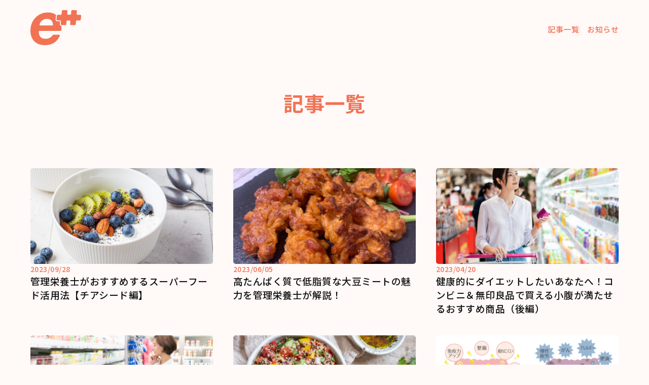

--- FILE ---
content_type: text/html; charset=UTF-8
request_url: http://eatas-plus.com/author/eatas-plus/
body_size: 6612
content:
<!DOCTYPE html>
<html lang="ja">

<head>
    <meta charset="utf-8">

    <link rel="preconnect" href="https://fonts.gstatic.com">
    <link href="https://fonts.googleapis.com/css2?family=Noto+Sans+JP:wght@100;300;400;500;700;900&display=swap" rel="stylesheet">

    <link rel="icon" href="http://eatas-plus.com/wp-content/themes/eatas-plus/img/parts/favicon/favicon.svg" type="image/svg+xml">
    <link rel="icon alternate" href="http://eatas-plus.com/wp-content/themes/eatas-plus/img/parts/favicon/favicon.png" type="image/png">

    <meta name="viewport" content="width=device-width,initial-scale=1.0,minimum-scale=1.0,maximum-scale=1.0,user-scalable=no">


    <meta name="format-detection" content="telephone=no">
    <link rel="stylesheet" href="http://eatas-plus.com/wp-content/themes/eatas-plus/style.css">
    <title>イータスプラス 食と栄養のマガジン | eatas-plus</title>
    <link rel="stylesheet" href="http://eatas-plus.com/wp-content/themes/eatas-plus/css/style.css?1769088477">


    <script src="http://eatas-plus.com/wp-content/themes/eatas-plus/js/wp_editor.js"></script>
    <meta name='robots' content='max-image-preview:large' />
<style id='wp-img-auto-sizes-contain-inline-css' type='text/css'>
img:is([sizes=auto i],[sizes^="auto," i]){contain-intrinsic-size:3000px 1500px}
/*# sourceURL=wp-img-auto-sizes-contain-inline-css */
</style>
<style id='wp-block-library-inline-css' type='text/css'>
:root{--wp-block-synced-color:#7a00df;--wp-block-synced-color--rgb:122,0,223;--wp-bound-block-color:var(--wp-block-synced-color);--wp-editor-canvas-background:#ddd;--wp-admin-theme-color:#007cba;--wp-admin-theme-color--rgb:0,124,186;--wp-admin-theme-color-darker-10:#006ba1;--wp-admin-theme-color-darker-10--rgb:0,107,160.5;--wp-admin-theme-color-darker-20:#005a87;--wp-admin-theme-color-darker-20--rgb:0,90,135;--wp-admin-border-width-focus:2px}@media (min-resolution:192dpi){:root{--wp-admin-border-width-focus:1.5px}}.wp-element-button{cursor:pointer}:root .has-very-light-gray-background-color{background-color:#eee}:root .has-very-dark-gray-background-color{background-color:#313131}:root .has-very-light-gray-color{color:#eee}:root .has-very-dark-gray-color{color:#313131}:root .has-vivid-green-cyan-to-vivid-cyan-blue-gradient-background{background:linear-gradient(135deg,#00d084,#0693e3)}:root .has-purple-crush-gradient-background{background:linear-gradient(135deg,#34e2e4,#4721fb 50%,#ab1dfe)}:root .has-hazy-dawn-gradient-background{background:linear-gradient(135deg,#faaca8,#dad0ec)}:root .has-subdued-olive-gradient-background{background:linear-gradient(135deg,#fafae1,#67a671)}:root .has-atomic-cream-gradient-background{background:linear-gradient(135deg,#fdd79a,#004a59)}:root .has-nightshade-gradient-background{background:linear-gradient(135deg,#330968,#31cdcf)}:root .has-midnight-gradient-background{background:linear-gradient(135deg,#020381,#2874fc)}:root{--wp--preset--font-size--normal:16px;--wp--preset--font-size--huge:42px}.has-regular-font-size{font-size:1em}.has-larger-font-size{font-size:2.625em}.has-normal-font-size{font-size:var(--wp--preset--font-size--normal)}.has-huge-font-size{font-size:var(--wp--preset--font-size--huge)}.has-text-align-center{text-align:center}.has-text-align-left{text-align:left}.has-text-align-right{text-align:right}.has-fit-text{white-space:nowrap!important}#end-resizable-editor-section{display:none}.aligncenter{clear:both}.items-justified-left{justify-content:flex-start}.items-justified-center{justify-content:center}.items-justified-right{justify-content:flex-end}.items-justified-space-between{justify-content:space-between}.screen-reader-text{border:0;clip-path:inset(50%);height:1px;margin:-1px;overflow:hidden;padding:0;position:absolute;width:1px;word-wrap:normal!important}.screen-reader-text:focus{background-color:#ddd;clip-path:none;color:#444;display:block;font-size:1em;height:auto;left:5px;line-height:normal;padding:15px 23px 14px;text-decoration:none;top:5px;width:auto;z-index:100000}html :where(.has-border-color){border-style:solid}html :where([style*=border-top-color]){border-top-style:solid}html :where([style*=border-right-color]){border-right-style:solid}html :where([style*=border-bottom-color]){border-bottom-style:solid}html :where([style*=border-left-color]){border-left-style:solid}html :where([style*=border-width]){border-style:solid}html :where([style*=border-top-width]){border-top-style:solid}html :where([style*=border-right-width]){border-right-style:solid}html :where([style*=border-bottom-width]){border-bottom-style:solid}html :where([style*=border-left-width]){border-left-style:solid}html :where(img[class*=wp-image-]){height:auto;max-width:100%}:where(figure){margin:0 0 1em}html :where(.is-position-sticky){--wp-admin--admin-bar--position-offset:var(--wp-admin--admin-bar--height,0px)}@media screen and (max-width:600px){html :where(.is-position-sticky){--wp-admin--admin-bar--position-offset:0px}}

/*# sourceURL=wp-block-library-inline-css */
</style><style id='global-styles-inline-css' type='text/css'>
:root{--wp--preset--aspect-ratio--square: 1;--wp--preset--aspect-ratio--4-3: 4/3;--wp--preset--aspect-ratio--3-4: 3/4;--wp--preset--aspect-ratio--3-2: 3/2;--wp--preset--aspect-ratio--2-3: 2/3;--wp--preset--aspect-ratio--16-9: 16/9;--wp--preset--aspect-ratio--9-16: 9/16;--wp--preset--gradient--vivid-cyan-blue-to-vivid-purple: linear-gradient(135deg,rgb(6,147,227) 0%,rgb(155,81,224) 100%);--wp--preset--gradient--light-green-cyan-to-vivid-green-cyan: linear-gradient(135deg,rgb(122,220,180) 0%,rgb(0,208,130) 100%);--wp--preset--gradient--luminous-vivid-amber-to-luminous-vivid-orange: linear-gradient(135deg,rgb(252,185,0) 0%,rgb(255,105,0) 100%);--wp--preset--gradient--luminous-vivid-orange-to-vivid-red: linear-gradient(135deg,rgb(255,105,0) 0%,rgb(207,46,46) 100%);--wp--preset--gradient--very-light-gray-to-cyan-bluish-gray: linear-gradient(135deg,rgb(238,238,238) 0%,rgb(169,184,195) 100%);--wp--preset--gradient--cool-to-warm-spectrum: linear-gradient(135deg,rgb(74,234,220) 0%,rgb(151,120,209) 20%,rgb(207,42,186) 40%,rgb(238,44,130) 60%,rgb(251,105,98) 80%,rgb(254,248,76) 100%);--wp--preset--gradient--blush-light-purple: linear-gradient(135deg,rgb(255,206,236) 0%,rgb(152,150,240) 100%);--wp--preset--gradient--blush-bordeaux: linear-gradient(135deg,rgb(254,205,165) 0%,rgb(254,45,45) 50%,rgb(107,0,62) 100%);--wp--preset--gradient--luminous-dusk: linear-gradient(135deg,rgb(255,203,112) 0%,rgb(199,81,192) 50%,rgb(65,88,208) 100%);--wp--preset--gradient--pale-ocean: linear-gradient(135deg,rgb(255,245,203) 0%,rgb(182,227,212) 50%,rgb(51,167,181) 100%);--wp--preset--gradient--electric-grass: linear-gradient(135deg,rgb(202,248,128) 0%,rgb(113,206,126) 100%);--wp--preset--gradient--midnight: linear-gradient(135deg,rgb(2,3,129) 0%,rgb(40,116,252) 100%);--wp--preset--font-size--small: 13px;--wp--preset--font-size--medium: 20px;--wp--preset--font-size--large: 36px;--wp--preset--font-size--x-large: 42px;--wp--preset--spacing--20: 0.44rem;--wp--preset--spacing--30: 0.67rem;--wp--preset--spacing--40: 1rem;--wp--preset--spacing--50: 1.5rem;--wp--preset--spacing--60: 2.25rem;--wp--preset--spacing--70: 3.38rem;--wp--preset--spacing--80: 5.06rem;--wp--preset--shadow--natural: 6px 6px 9px rgba(0, 0, 0, 0.2);--wp--preset--shadow--deep: 12px 12px 50px rgba(0, 0, 0, 0.4);--wp--preset--shadow--sharp: 6px 6px 0px rgba(0, 0, 0, 0.2);--wp--preset--shadow--outlined: 6px 6px 0px -3px rgb(255, 255, 255), 6px 6px rgb(0, 0, 0);--wp--preset--shadow--crisp: 6px 6px 0px rgb(0, 0, 0);}:where(.is-layout-flex){gap: 0.5em;}:where(.is-layout-grid){gap: 0.5em;}body .is-layout-flex{display: flex;}.is-layout-flex{flex-wrap: wrap;align-items: center;}.is-layout-flex > :is(*, div){margin: 0;}body .is-layout-grid{display: grid;}.is-layout-grid > :is(*, div){margin: 0;}:where(.wp-block-columns.is-layout-flex){gap: 2em;}:where(.wp-block-columns.is-layout-grid){gap: 2em;}:where(.wp-block-post-template.is-layout-flex){gap: 1.25em;}:where(.wp-block-post-template.is-layout-grid){gap: 1.25em;}.has-vivid-cyan-blue-to-vivid-purple-gradient-background{background: var(--wp--preset--gradient--vivid-cyan-blue-to-vivid-purple) !important;}.has-light-green-cyan-to-vivid-green-cyan-gradient-background{background: var(--wp--preset--gradient--light-green-cyan-to-vivid-green-cyan) !important;}.has-luminous-vivid-amber-to-luminous-vivid-orange-gradient-background{background: var(--wp--preset--gradient--luminous-vivid-amber-to-luminous-vivid-orange) !important;}.has-luminous-vivid-orange-to-vivid-red-gradient-background{background: var(--wp--preset--gradient--luminous-vivid-orange-to-vivid-red) !important;}.has-very-light-gray-to-cyan-bluish-gray-gradient-background{background: var(--wp--preset--gradient--very-light-gray-to-cyan-bluish-gray) !important;}.has-cool-to-warm-spectrum-gradient-background{background: var(--wp--preset--gradient--cool-to-warm-spectrum) !important;}.has-blush-light-purple-gradient-background{background: var(--wp--preset--gradient--blush-light-purple) !important;}.has-blush-bordeaux-gradient-background{background: var(--wp--preset--gradient--blush-bordeaux) !important;}.has-luminous-dusk-gradient-background{background: var(--wp--preset--gradient--luminous-dusk) !important;}.has-pale-ocean-gradient-background{background: var(--wp--preset--gradient--pale-ocean) !important;}.has-electric-grass-gradient-background{background: var(--wp--preset--gradient--electric-grass) !important;}.has-midnight-gradient-background{background: var(--wp--preset--gradient--midnight) !important;}.has-small-font-size{font-size: var(--wp--preset--font-size--small) !important;}.has-medium-font-size{font-size: var(--wp--preset--font-size--medium) !important;}.has-large-font-size{font-size: var(--wp--preset--font-size--large) !important;}.has-x-large-font-size{font-size: var(--wp--preset--font-size--x-large) !important;}
/*# sourceURL=global-styles-inline-css */
</style>

<style id='classic-theme-styles-inline-css' type='text/css'>
/*! This file is auto-generated */
.wp-block-button__link{color:#fff;background-color:#32373c;border-radius:9999px;box-shadow:none;text-decoration:none;padding:calc(.667em + 2px) calc(1.333em + 2px);font-size:1.125em}.wp-block-file__button{background:#32373c;color:#fff;text-decoration:none}
/*# sourceURL=/wp-includes/css/classic-themes.min.css */
</style>
	<!-- Global site tag (gtag.js) - Google Analytics -->
<script async src="https://www.googletagmanager.com/gtag/js?id=G-PCCJXL3RC3"></script>
<script>
  window.dataLayer = window.dataLayer || [];
  function gtag(){dataLayer.push(arguments);}
  gtag('js', new Date());

  gtag('config', 'G-PCCJXL3RC3');
</script>
</head>

<body>


            <header class="pc_header">
            <div class="logo">
                <a href="/">
                    <img src="http://eatas-plus.com/wp-content/themes/eatas-plus/img/header/eatas-plus_logo.svg" alt="イータスプラス 食と栄養のマガジン">
                </a>
            </div>
            <ul>
                <li><a href="/article/">記事一覧</a></li>
                <li><a href="/news/">お知らせ</a></li>
            </ul>

        </header>
    <div class="page_heading">
    <h1>記事一覧</h1>
</div>
<div class="page_article">
    <ul class="article_list">
                        <li>
                    <div class="thumbnail"> <a href="http://eatas-plus.com/166/"><img width="2560" height="1707" src="http://eatas-plus.com/wp-content/uploads/2023/09/AdobeStock_488527735-scaled.jpeg" class="attachment- size- wp-post-image" alt="" decoding="async" fetchpriority="high" srcset="http://eatas-plus.com/wp-content/uploads/2023/09/AdobeStock_488527735-scaled.jpeg 2560w, http://eatas-plus.com/wp-content/uploads/2023/09/AdobeStock_488527735-300x200.jpeg 300w, http://eatas-plus.com/wp-content/uploads/2023/09/AdobeStock_488527735-1024x683.jpeg 1024w, http://eatas-plus.com/wp-content/uploads/2023/09/AdobeStock_488527735-768x512.jpeg 768w, http://eatas-plus.com/wp-content/uploads/2023/09/AdobeStock_488527735-1536x1024.jpeg 1536w, http://eatas-plus.com/wp-content/uploads/2023/09/AdobeStock_488527735-2048x1365.jpeg 2048w" sizes="(max-width: 2560px) 100vw, 2560px" /></a></div>
                    <div class="day">2023/09/28</div>
                    <h3> <a href="http://eatas-plus.com/166/">管理栄養士がおすすめするスーパーフード活用法【チアシード編】</a></h3>
                </li>
                        <li>
                    <div class="thumbnail"> <a href="http://eatas-plus.com/207/"><img width="1773" height="1773" src="http://eatas-plus.com/wp-content/uploads/2023/05/IMG_5819.jpeg" class="attachment- size- wp-post-image" alt="" decoding="async" srcset="http://eatas-plus.com/wp-content/uploads/2023/05/IMG_5819.jpeg 1773w, http://eatas-plus.com/wp-content/uploads/2023/05/IMG_5819-300x300.jpeg 300w, http://eatas-plus.com/wp-content/uploads/2023/05/IMG_5819-1024x1024.jpeg 1024w, http://eatas-plus.com/wp-content/uploads/2023/05/IMG_5819-150x150.jpeg 150w, http://eatas-plus.com/wp-content/uploads/2023/05/IMG_5819-768x768.jpeg 768w, http://eatas-plus.com/wp-content/uploads/2023/05/IMG_5819-1536x1536.jpeg 1536w" sizes="(max-width: 1773px) 100vw, 1773px" /></a></div>
                    <div class="day">2023/06/05</div>
                    <h3> <a href="http://eatas-plus.com/207/">高たんぱく質で低脂質な大豆ミートの魅力を管理栄養士が解説！</a></h3>
                </li>
                        <li>
                    <div class="thumbnail"> <a href="http://eatas-plus.com/173/"><img width="2560" height="1707" src="http://eatas-plus.com/wp-content/uploads/2023/10/AdobeStock_548487756-scaled.jpeg" class="attachment- size- wp-post-image" alt="" decoding="async" srcset="http://eatas-plus.com/wp-content/uploads/2023/10/AdobeStock_548487756-scaled.jpeg 2560w, http://eatas-plus.com/wp-content/uploads/2023/10/AdobeStock_548487756-300x200.jpeg 300w, http://eatas-plus.com/wp-content/uploads/2023/10/AdobeStock_548487756-1024x683.jpeg 1024w, http://eatas-plus.com/wp-content/uploads/2023/10/AdobeStock_548487756-768x512.jpeg 768w, http://eatas-plus.com/wp-content/uploads/2023/10/AdobeStock_548487756-1536x1024.jpeg 1536w, http://eatas-plus.com/wp-content/uploads/2023/10/AdobeStock_548487756-2048x1365.jpeg 2048w" sizes="(max-width: 2560px) 100vw, 2560px" /></a></div>
                    <div class="day">2023/04/20</div>
                    <h3> <a href="http://eatas-plus.com/173/">健康的にダイエットしたいあなたへ！コンビニ＆無印良品で買える小腹が満たせるおすすめ商品（後編）</a></h3>
                </li>
                        <li>
                    <div class="thumbnail"> <a href="http://eatas-plus.com/170/"><img width="2560" height="1707" src="http://eatas-plus.com/wp-content/uploads/2023/03/AdobeStock_193775940-scaled.jpeg" class="attachment- size- wp-post-image" alt="" decoding="async" loading="lazy" srcset="http://eatas-plus.com/wp-content/uploads/2023/03/AdobeStock_193775940-scaled.jpeg 2560w, http://eatas-plus.com/wp-content/uploads/2023/03/AdobeStock_193775940-300x200.jpeg 300w, http://eatas-plus.com/wp-content/uploads/2023/03/AdobeStock_193775940-1024x683.jpeg 1024w, http://eatas-plus.com/wp-content/uploads/2023/03/AdobeStock_193775940-768x512.jpeg 768w, http://eatas-plus.com/wp-content/uploads/2023/03/AdobeStock_193775940-1536x1024.jpeg 1536w, http://eatas-plus.com/wp-content/uploads/2023/03/AdobeStock_193775940-2048x1365.jpeg 2048w" sizes="auto, (max-width: 2560px) 100vw, 2560px" /></a></div>
                    <div class="day">2023/03/29</div>
                    <h3> <a href="http://eatas-plus.com/170/">健康的にダイエットしたいあなたへ！コンビニ＆無印良品で買える小腹が満たせるおすすめ商品（前編）</a></h3>
                </li>
                        <li>
                    <div class="thumbnail"> <a href="http://eatas-plus.com/157/"><img width="2560" height="1707" src="http://eatas-plus.com/wp-content/uploads/2023/02/AdobeStock_268907567-scaled.jpeg" class="attachment- size- wp-post-image" alt="" decoding="async" loading="lazy" srcset="http://eatas-plus.com/wp-content/uploads/2023/02/AdobeStock_268907567-scaled.jpeg 2560w, http://eatas-plus.com/wp-content/uploads/2023/02/AdobeStock_268907567-300x200.jpeg 300w, http://eatas-plus.com/wp-content/uploads/2023/02/AdobeStock_268907567-1024x683.jpeg 1024w, http://eatas-plus.com/wp-content/uploads/2023/02/AdobeStock_268907567-768x512.jpeg 768w, http://eatas-plus.com/wp-content/uploads/2023/02/AdobeStock_268907567-1536x1024.jpeg 1536w, http://eatas-plus.com/wp-content/uploads/2023/02/AdobeStock_268907567-2048x1365.jpeg 2048w" sizes="auto, (max-width: 2560px) 100vw, 2560px" /></a></div>
                    <div class="day">2023/02/10</div>
                    <h3> <a href="http://eatas-plus.com/157/">管理栄養士がおすすめするスーパーフードを活用したダイエット【キヌア編】</a></h3>
                </li>
                        <li>
                    <div class="thumbnail"> <a href="http://eatas-plus.com/147/"><img width="2560" height="1809" src="http://eatas-plus.com/wp-content/uploads/2023/01/AdobeStock_282826464-scaled.jpeg" class="attachment- size- wp-post-image" alt="" decoding="async" loading="lazy" srcset="http://eatas-plus.com/wp-content/uploads/2023/01/AdobeStock_282826464-scaled.jpeg 2560w, http://eatas-plus.com/wp-content/uploads/2023/01/AdobeStock_282826464-300x212.jpeg 300w, http://eatas-plus.com/wp-content/uploads/2023/01/AdobeStock_282826464-1024x724.jpeg 1024w, http://eatas-plus.com/wp-content/uploads/2023/01/AdobeStock_282826464-768x543.jpeg 768w, http://eatas-plus.com/wp-content/uploads/2023/01/AdobeStock_282826464-1536x1086.jpeg 1536w, http://eatas-plus.com/wp-content/uploads/2023/01/AdobeStock_282826464-2048x1447.jpeg 2048w" sizes="auto, (max-width: 2560px) 100vw, 2560px" /></a></div>
                    <div class="day">2023/01/30</div>
                    <h3> <a href="http://eatas-plus.com/147/">【腸活×ダイエット】管理栄養士が解説する腸内環境を整える食事のポイント（前編）</a></h3>
                </li>
                        <li>
                    <div class="thumbnail"> <a href="http://eatas-plus.com/142/"><img width="1924" height="1818" src="http://eatas-plus.com/wp-content/uploads/2022/11/45260437-1693-431A-A908-84729834E4D1.jpg" class="attachment- size- wp-post-image" alt="" decoding="async" loading="lazy" srcset="http://eatas-plus.com/wp-content/uploads/2022/11/45260437-1693-431A-A908-84729834E4D1.jpg 1924w, http://eatas-plus.com/wp-content/uploads/2022/11/45260437-1693-431A-A908-84729834E4D1-300x283.jpg 300w, http://eatas-plus.com/wp-content/uploads/2022/11/45260437-1693-431A-A908-84729834E4D1-1024x968.jpg 1024w, http://eatas-plus.com/wp-content/uploads/2022/11/45260437-1693-431A-A908-84729834E4D1-768x726.jpg 768w, http://eatas-plus.com/wp-content/uploads/2022/11/45260437-1693-431A-A908-84729834E4D1-1536x1451.jpg 1536w" sizes="auto, (max-width: 1924px) 100vw, 1924px" /></a></div>
                    <div class="day">2022/12/09</div>
                    <h3> <a href="http://eatas-plus.com/142/">【読み物】生野菜チャレンジと生野菜のパワー</a></h3>
                </li>
                        <li>
                    <div class="thumbnail"> <a href="http://eatas-plus.com/137/"><img width="2560" height="1707" src="http://eatas-plus.com/wp-content/uploads/2023/04/AdobeStock_455626948_Editorial_Use_Only-scaled.jpeg" class="attachment- size- wp-post-image" alt="" decoding="async" loading="lazy" srcset="http://eatas-plus.com/wp-content/uploads/2023/04/AdobeStock_455626948_Editorial_Use_Only-scaled.jpeg 2560w, http://eatas-plus.com/wp-content/uploads/2023/04/AdobeStock_455626948_Editorial_Use_Only-300x200.jpeg 300w, http://eatas-plus.com/wp-content/uploads/2023/04/AdobeStock_455626948_Editorial_Use_Only-1024x683.jpeg 1024w, http://eatas-plus.com/wp-content/uploads/2023/04/AdobeStock_455626948_Editorial_Use_Only-768x512.jpeg 768w, http://eatas-plus.com/wp-content/uploads/2023/04/AdobeStock_455626948_Editorial_Use_Only-1536x1024.jpeg 1536w, http://eatas-plus.com/wp-content/uploads/2023/04/AdobeStock_455626948_Editorial_Use_Only-2048x1365.jpeg 2048w" sizes="auto, (max-width: 2560px) 100vw, 2560px" /></a></div>
                    <div class="day">2022/10/05</div>
                    <h3> <a href="http://eatas-plus.com/137/">【読み物】日本とアメリカの食文化の違い</a></h3>
                </li>
                        <li>
                    <div class="thumbnail"> <a href="http://eatas-plus.com/133/"><img width="2560" height="1920" src="http://eatas-plus.com/wp-content/uploads/2022/09/IMG_0834-scaled.jpg" class="attachment- size- wp-post-image" alt="" decoding="async" loading="lazy" srcset="http://eatas-plus.com/wp-content/uploads/2022/09/IMG_0834-scaled.jpg 2560w, http://eatas-plus.com/wp-content/uploads/2022/09/IMG_0834-300x225.jpg 300w, http://eatas-plus.com/wp-content/uploads/2022/09/IMG_0834-1024x768.jpg 1024w, http://eatas-plus.com/wp-content/uploads/2022/09/IMG_0834-768x576.jpg 768w, http://eatas-plus.com/wp-content/uploads/2022/09/IMG_0834-1536x1152.jpg 1536w, http://eatas-plus.com/wp-content/uploads/2022/09/IMG_0834-2048x1536.jpg 2048w" sizes="auto, (max-width: 2560px) 100vw, 2560px" /></a></div>
                    <div class="day">2022/09/16</div>
                    <h3> <a href="http://eatas-plus.com/133/">【レシピ】野菜とたんぱく質が摂れる簡単サラダうどん</a></h3>
                </li>
                        <li>
                    <div class="thumbnail"> <a href="http://eatas-plus.com/127/"><img width="2560" height="1920" src="http://eatas-plus.com/wp-content/uploads/2022/09/IMG_0406-scaled.jpg" class="attachment- size- wp-post-image" alt="" decoding="async" loading="lazy" srcset="http://eatas-plus.com/wp-content/uploads/2022/09/IMG_0406-scaled.jpg 2560w, http://eatas-plus.com/wp-content/uploads/2022/09/IMG_0406-300x225.jpg 300w, http://eatas-plus.com/wp-content/uploads/2022/09/IMG_0406-1024x768.jpg 1024w, http://eatas-plus.com/wp-content/uploads/2022/09/IMG_0406-768x576.jpg 768w, http://eatas-plus.com/wp-content/uploads/2022/09/IMG_0406-1536x1152.jpg 1536w, http://eatas-plus.com/wp-content/uploads/2022/09/IMG_0406-2048x1536.jpg 2048w" sizes="auto, (max-width: 2560px) 100vw, 2560px" /></a></div>
                    <div class="day">2022/09/02</div>
                    <h3> <a href="http://eatas-plus.com/127/">【レシピ】朝食の新定番！？残暑を乗り切るオーバーナイトオーツ</a></h3>
                </li>
                        <li>
                    <div class="thumbnail"> <a href="http://eatas-plus.com/125/"><img width="1920" height="2560" src="http://eatas-plus.com/wp-content/uploads/2022/08/IMG_1057-scaled.jpg" class="attachment- size- wp-post-image" alt="" decoding="async" loading="lazy" srcset="http://eatas-plus.com/wp-content/uploads/2022/08/IMG_1057-scaled.jpg 1920w, http://eatas-plus.com/wp-content/uploads/2022/08/IMG_1057-225x300.jpg 225w, http://eatas-plus.com/wp-content/uploads/2022/08/IMG_1057-768x1024.jpg 768w, http://eatas-plus.com/wp-content/uploads/2022/08/IMG_1057-1152x1536.jpg 1152w, http://eatas-plus.com/wp-content/uploads/2022/08/IMG_1057-1536x2048.jpg 1536w" sizes="auto, (max-width: 1920px) 100vw, 1920px" /></a></div>
                    <div class="day">2022/08/25</div>
                    <h3> <a href="http://eatas-plus.com/125/">【読みもの】【レシピ】管理栄養士おすすめ！一皿で満足感があるパワーサラダとは？</a></h3>
                </li>
                        <li>
                    <div class="thumbnail"> <a href="http://eatas-plus.com/115/"><img width="1125" height="1395" src="http://eatas-plus.com/wp-content/uploads/2021/10/IMG_4944.jpg" class="attachment- size- wp-post-image" alt="" decoding="async" loading="lazy" srcset="http://eatas-plus.com/wp-content/uploads/2021/10/IMG_4944.jpg 1125w, http://eatas-plus.com/wp-content/uploads/2021/10/IMG_4944-242x300.jpg 242w, http://eatas-plus.com/wp-content/uploads/2021/10/IMG_4944-826x1024.jpg 826w, http://eatas-plus.com/wp-content/uploads/2021/10/IMG_4944-768x952.jpg 768w" sizes="auto, (max-width: 1125px) 100vw, 1125px" /></a></div>
                    <div class="day">2021/10/24</div>
                    <h3> <a href="http://eatas-plus.com/115/">【読みもの】秘密厨房お弁当の栄養バランスを数値化してみました</a></h3>
                </li>
                        <li>
                    <div class="thumbnail"> <a href="http://eatas-plus.com/104/"><img width="2000" height="1316" src="http://eatas-plus.com/wp-content/uploads/2021/10/pixta_69937255_M.jpg" class="attachment- size- wp-post-image" alt="" decoding="async" loading="lazy" srcset="http://eatas-plus.com/wp-content/uploads/2021/10/pixta_69937255_M.jpg 2000w, http://eatas-plus.com/wp-content/uploads/2021/10/pixta_69937255_M-300x197.jpg 300w, http://eatas-plus.com/wp-content/uploads/2021/10/pixta_69937255_M-1024x674.jpg 1024w, http://eatas-plus.com/wp-content/uploads/2021/10/pixta_69937255_M-768x505.jpg 768w, http://eatas-plus.com/wp-content/uploads/2021/10/pixta_69937255_M-1536x1011.jpg 1536w" sizes="auto, (max-width: 2000px) 100vw, 2000px" /></a></div>
                    <div class="day">2021/10/16</div>
                    <h3> <a href="http://eatas-plus.com/104/">【読みもの】今話題の「plant-based food」注目されるその理由とは&#8230;?!</a></h3>
                </li>
                        <li>
                    <div class="thumbnail"> <a href="http://eatas-plus.com/98/"><img width="1125" height="1119" src="http://eatas-plus.com/wp-content/uploads/2021/10/IMG_6E461874B09E-1.jpeg" class="attachment- size- wp-post-image" alt="" decoding="async" loading="lazy" srcset="http://eatas-plus.com/wp-content/uploads/2021/10/IMG_6E461874B09E-1.jpeg 1125w, http://eatas-plus.com/wp-content/uploads/2021/10/IMG_6E461874B09E-1-300x298.jpeg 300w, http://eatas-plus.com/wp-content/uploads/2021/10/IMG_6E461874B09E-1-1024x1019.jpeg 1024w, http://eatas-plus.com/wp-content/uploads/2021/10/IMG_6E461874B09E-1-150x150.jpeg 150w, http://eatas-plus.com/wp-content/uploads/2021/10/IMG_6E461874B09E-1-768x764.jpeg 768w" sizes="auto, (max-width: 1125px) 100vw, 1125px" /></a></div>
                    <div class="day">2021/10/16</div>
                    <h3> <a href="http://eatas-plus.com/98/">【レシピ】秘密厨房の人気者&#8221;ゆで卵のラー油マヨソース&#8221;</a></h3>
                </li>
                        <li>
                    <div class="thumbnail"> <a href="http://eatas-plus.com/80/"><img width="750" height="750" src="http://eatas-plus.com/wp-content/uploads/2021/10/img.png" class="attachment- size- wp-post-image" alt="" decoding="async" loading="lazy" srcset="http://eatas-plus.com/wp-content/uploads/2021/10/img.png 750w, http://eatas-plus.com/wp-content/uploads/2021/10/img-300x300.png 300w, http://eatas-plus.com/wp-content/uploads/2021/10/img-150x150.png 150w" sizes="auto, (max-width: 750px) 100vw, 750px" /></a></div>
                    <div class="day">2021/10/13</div>
                    <h3> <a href="http://eatas-plus.com/80/">【レシピ】秘密厨房の定番“人参のラペ”のレシピを初公開</a></h3>
                </li>
                        <li>
                    <div class="thumbnail"> <a href="http://eatas-plus.com/93/"><img width="327" height="245" src="http://eatas-plus.com/wp-content/uploads/2021/10/img02.png" class="attachment- size- wp-post-image" alt="" decoding="async" loading="lazy" srcset="http://eatas-plus.com/wp-content/uploads/2021/10/img02.png 327w, http://eatas-plus.com/wp-content/uploads/2021/10/img02-300x225.png 300w" sizes="auto, (max-width: 327px) 100vw, 327px" /></a></div>
                    <div class="day">2021/10/13</div>
                    <h3> <a href="http://eatas-plus.com/93/">【イベント】秘密厨房 × eat+ コラボの秘密とは？</a></h3>
                </li>
            </ul>
    <div class="pagination">
            </div>
</div>

<footer>
    <div class="inner">
        <div class="footer_nav">
            <div class="logo">
                <img src="http://eatas-plus.com/wp-content/themes/eatas-plus/img//footer/eatas-plus_logo.svg" alt="イータスプラス 食と栄養のマガジン">
            </div>
            <ul>
                <li><a href="/article/">記事一覧</a></li>
                <li><a href="/news/">お知らせ</a></li>
            </ul>
        </div>
        <div class="foot_nav">
            <div class="eatas">
                <img src="http://eatas-plus.com/wp-content/themes/eatas-plus/img//footer/eatas_logo.svg" alt="eatas株式会社">
                <span>eatas株式会社</span>
            </div>
            <ul>
                <li><a target=”_blank” href="https://eatas-inc.com/">運営会社</a></li>
                <li><a target=”_blank” href="https://eatas-inc.com/contact/">お問い合わせ</a></li>
            </ul>
        </div>
        <div class="copyright">
            &copy; 2026 イータス プラス
        </div>
    </div>
</footer>

<script type="speculationrules">
{"prefetch":[{"source":"document","where":{"and":[{"href_matches":"/*"},{"not":{"href_matches":["/wp-*.php","/wp-admin/*","/wp-content/uploads/*","/wp-content/*","/wp-content/plugins/*","/wp-content/themes/eatas-plus/*","/*\\?(.+)"]}},{"not":{"selector_matches":"a[rel~=\"nofollow\"]"}},{"not":{"selector_matches":".no-prefetch, .no-prefetch a"}}]},"eagerness":"conservative"}]}
</script>
</body>

</html>

--- FILE ---
content_type: text/css
request_url: http://eatas-plus.com/wp-content/themes/eatas-plus/style.css
body_size: 83
content:
@charset "utf-8";
/*
theme Name: gnu
Author: gnu
Description: 
version： 1.0.0
*/


--- FILE ---
content_type: text/css
request_url: http://eatas-plus.com/wp-content/themes/eatas-plus/css/style.css?1769088477
body_size: 2955
content:
@import url("https://fonts.googleapis.com/css2?family=Noto+Sans+JP:wght@100;300;400;500;700;900&display=swap");
::selection {
  background: #f17354;
  color: #fff9f8; }

::-moz-selection {
  background: #f17354;
  color: #fff9f8; }

* {
  box-sizing: border-box;
  margin: 0;
  padding: 0; }

ol,
ul {
  list-style: none; }

p {
  margin-bottom: 0.5em;
  line-height: 2; }
  p:last-child {
    margin-bottom: 0; }

img {
  max-width: 100%;
  height: auto; }

a {
  -webkit-tap-highlight-color: rgba(0, 0, 0, 0);
  color: #111;
  transition: 0.3s; }
  a:hover, a:link, a:active, a:focus {
    -webkit-tap-highlight-color: rgba(0, 0, 0, 0);
    color: #111; }
  a:hover {
    -webkit-tap-highlight-color: rgba(0, 0, 0, 0);
    opacity: 0.6; }

table {
  border-collapse: collapse;
  border-spacing: 0; }
  table tr th,
  table tr td {
    text-align: left;
    vertical-align: top; }

body {
  background: #fff9f8;
  color: #111;
  font-family: "Noto Sans JP", sans-serif;
  letter-spacing: 0.03em; }

.pc {
  display: block; }
  @media only screen and (max-width: 420px) {
    .pc {
      display: none; } }

.sp {
  display: none; }
  @media only screen and (max-width: 420px) {
    .sp {
      display: block; } }

article {
  padding: 20px;
  line-height: 2; }
  article figure {
    margin-bottom: 2em; }
  article h2,
  article h3,
  article h4,
  article h5,
  article h6 {
    margin-bottom: 0.5em;
    padding-top: 1em; }
  article h2 {
    font-size: 20px;
    padding-top: 2em;
    color: #f17354; }
  article p {
    margin-bottom: 2em;
    line-height: 1.8; }
  article a {
    text-decoration: underline;
    color: #f17354; }
    article a:hover, article a:link, article a:active, article a:focus {
      color: #f17354; }
    article a[target="_blank"]::after {
      content: "";
      display: inline-block;
      width: 1em;
      height: 1em;
      margin: 0 0.4em -0.1em 0.2em;
      background-color: #f17354;
      mask: url("../img/parts/icon/external.svg");
      -webkit-mask: url("../img/parts/icon/external.svg");
      mask-size: cover;
      -webkit-mask-size: cover; }
    article a[href$=".pdf"]::after {
      content: "";
      display: inline-block;
      width: 1em;
      height: 1em;
      margin: 0 0.4em -0.1em 0.2em;
      background-color: #f17354;
      mask: url("../img/parts/icon/pdf.svg");
      -webkit-mask: url("../img/parts/icon/pdf.svg");
      mask-size: cover;
      -webkit-mask-size: cover; }
    article a:hover {
      opacity: 0.6; }
  article .wp-block-image img {
    max-width: 100%;
    height: auto; }
  article .wp-block-image figcaption {
    margin: 0;
    color: #aaa;
    font-size: 0.8em;
    line-height: 1; }
  article ul,
  article ol {
    margin-bottom: 0.5em;
    padding-left: 1.5em; }
  article ol {
    list-style-type: decimal; }
  article ul {
    list-style-type: disc; }
    article ul ul {
      list-style-type: circle; }
      article ul ul ul {
        list-style-type: square; }
  article table {
    width: 100%;
    font-size: 0.9em;
    border-collapse: collapse;
    overflow-x: scroll;
    white-space: nowrap; }
    article table tr th,
    article table tr td {
      padding: 0.2em 0.5em;
      border: solid 1px #aaa; }
  article blockquote {
    margin-bottom: 2.5em;
    padding: 1em 1.5em;
    background: #ddd;
    font-size: 0.9em;
    font-style: italic; }
    article blockquote cite {
      display: block;
      color: #aaa;
      font-size: 0.9em;
      text-align: right; }
  article code {
    display: inline-block;
    padding: 0 0.6em;
    background: #ddd;
    font-size: 0.9em;
    word-break: break-all; }
  article pre {
    margin-bottom: 2em; }
    article pre code {
      display: block;
      padding: 1.5em; }
  article .is-provider-youtube .wp-block-embed__wrapper {
    width: 100%;
    padding-top: 56.25%;
    position: relative; }
    article .is-provider-youtube .wp-block-embed__wrapper iframe {
      width: 100%;
      height: 100%;
      position: absolute;
      top: 0;
      right: 0; }

.mainvisual {
  width: 100%;
  padding: 150px 20px; }
  @media only screen and (max-width: 420px) {
    .mainvisual {
      padding: 50px 20px; } }
  .mainvisual img {
    max-width: 1100px;
    margin: auto; }

.article_list {
  max-width: 1200px;
  margin: 0 auto 60px; }
  .article_list ul {
    display: flex;
    flex-wrap: wrap;
    width: 100%; }
    .article_list ul li {
      width: calc(100% / 3);
      padding: 20px; }
      @media only screen and (max-width: 420px) {
        .article_list ul li {
          width: calc(100% / 1); } }
      .article_list ul li .thumbnail {
        position: relative;
        width: 100%;
        padding-top: 52.5%; }
        .article_list ul li .thumbnail img {
          position: absolute;
          top: 0;
          left: 0;
          width: 100%;
          height: 100%;
          border-radius: 5px;
          object-fit: cover; }
      .article_list ul li .day {
        color: #f17354;
        font-size: 14px;
        font-weight: 500; }
      .article_list ul li h3 a {
        font-weight: 500;
        text-decoration: none; }

footer {
  width: calc(100% - 60px);
  margin: 120px auto 30px;
  background: #f17354;
  border-radius: 10px; }
  @media only screen and (max-width: 420px) {
    footer {
      width: calc(100% - 40px);
      margin: 40px auto 20px; } }
  footer .inner {
    max-width: 1400px;
    margin: auto;
    padding: 100px 20px 30px; }
    @media only screen and (max-width: 420px) {
      footer .inner {
        padding: 40px 20px 30px; } }
    footer .inner .footer_nav {
      display: flex;
      align-items: flex-end;
      justify-content: space-between;
      margin-bottom: 20px; }
      @media only screen and (max-width: 420px) {
        footer .inner .footer_nav {
          display: block;
          margin-bottom: 40px; } }
      footer .inner .footer_nav .logo img {
        width: 400px; }
        @media only screen and (max-width: 420px) {
          footer .inner .footer_nav .logo img {
            width: 200px;
            margin-bottom: 20px; } }
      footer .inner .footer_nav ul li a {
        color: #fff9f8;
        font-size: 15px;
        font-weight: 500;
        line-height: 3;
        text-decoration: none; }
        @media only screen and (max-width: 420px) {
          footer .inner .footer_nav ul li a {
            line-height: 2; } }
    footer .inner .foot_nav {
      display: flex;
      align-items: flex-end;
      justify-content: space-between;
      padding: 20px 5px 40px;
      border-top: solid 1px #fff9f8; }
      @media only screen and (max-width: 420px) {
        footer .inner .foot_nav {
          display: block; } }
      footer .inner .foot_nav .eatas {
        display: flex;
        flex-direction: column;
        align-items: center;
        font-size: 14px; }
        @media only screen and (max-width: 420px) {
          footer .inner .foot_nav .eatas {
            margin-bottom: 20px; } }
        footer .inner .foot_nav .eatas img {
          display: block;
          width: 6.5em;
          margin-bottom: 0.3em; }
        footer .inner .foot_nav .eatas span {
          color: #fff9f8;
          font-weight: 500; }
      footer .inner .foot_nav ul li {
        display: inline-block;
        padding-left: 1em; }
        @media only screen and (max-width: 420px) {
          footer .inner .foot_nav ul li {
            display: block;
            padding-left: 0;
            text-align: center; } }
        footer .inner .foot_nav ul li a {
          color: #fff9f8;
          font-size: 12px;
          text-decoration: none; }
    footer .inner .copyright {
      color: #fff9f8;
      font-size: 12px;
      text-align: center;
      font-weight: 500; }

.news {
  max-width: 1100px;
  margin: auto;
  padding: 20px; }
  .news h2 {
    color: #f17354;
    font-size: 30px;
    margin-bottom: 1em; }
    @media only screen and (max-width: 420px) {
      .news h2 {
        font-size: 24px;
        text-align: center; } }
  .news ul li {
    display: flex;
    font-weight: 500;
    padding: 10px;
    margin-bottom: 5px;
    border-bottom: solid 1px #ddd; }
    @media only screen and (max-width: 420px) {
      .news ul li {
        display: block; } }
    .news ul li .day {
      margin-right: 1.5em;
      font-size: 15px;
      color: #f17354;
      line-height: 1.4; }
      @media only screen and (max-width: 420px) {
        .news ul li .day {
          font-size: 12px;
          margin-bottom: 0.5em; } }
    .news ul li h3 {
      line-height: 1.4;
      font-size: 15px; }
      @media only screen and (max-width: 420px) {
        .news ul li h3 {
          font-size: 14px; } }
      .news ul li h3 a {
        text-decoration: none; }

.page_single {
  max-width: 900px;
  margin: auto;
  padding: 10px; }
  .page_single .day {
    font-weight: 500; }
  .page_single h1 {
    font-size: 30px;
    padding-top: 0;
    line-height: 1.6;
    color: #f17354;
    margin-bottom: 1em; }
    @media only screen and (max-width: 420px) {
      .page_single h1 {
        font-size: 22px; } }

.pc_header {
  max-width: 1200px;
  display: flex;
  margin: auto;
  align-items: center;
  justify-content: space-between;
  padding: 20px; }
  .pc_header .logo img {
    width: 100px; }
  .pc_header ul {
    display: flex; }
    .pc_header ul li {
      padding-left: 1em; }
      .pc_header ul li a {
        text-decoration: none;
        font-weight: 500;
        font-size: 15px;
        color: #f17354; }

.page_heading {
  padding: 60px 10px 80px; }
  @media only screen and (max-width: 420px) {
    .page_heading {
      padding: 40px 10px 20px; } }
  .page_heading h1 {
    text-align: center;
    font-size: 40px;
    color: #f17354; }
    @media only screen and (max-width: 420px) {
      .page_heading h1 {
        font-size: 28px; } }

.page_news {
  max-width: 1000px;
  margin: auto;
  padding: 15px; }
  .page_news ul.news_list li {
    display: flex;
    font-weight: 500;
    padding: 10px;
    margin-bottom: 5px;
    border-bottom: solid 1px #ddd; }
    @media only screen and (max-width: 420px) {
      .page_news ul.news_list li {
        display: block; } }
    .page_news ul.news_list li .day {
      margin-right: 1.5em;
      font-size: 15px;
      color: #f17354;
      line-height: 1.4; }
      @media only screen and (max-width: 420px) {
        .page_news ul.news_list li .day {
          margin-bottom: 0.5em;
          font-size: 12px; } }
    .page_news ul.news_list li h3 {
      line-height: 1.4;
      font-size: 15px; }
      @media only screen and (max-width: 420px) {
        .page_news ul.news_list li h3 {
          font-size: 14px; } }
      .page_news ul.news_list li h3 a {
        text-decoration: none; }

.pagination {
  display: flex;
  justify-content: center;
  padding: 60px 10px; }
  .pagination .page-numbers {
    display: flex;
    align-items: center;
    justify-content: center;
    margin: 0.2em; }
  .pagination a {
    width: 1.5em;
    background: transparent;
    text-decoration: none; }
  .pagination span {
    width: 2em;
    height: 2em;
    border-radius: 10em;
    background: #f17354;
    color: #fff9f8; }
  .pagination .dots {
    background: transparent;
    color: #111;
    border: none; }

.page_article {
  max-width: 1300px;
  margin: auto; }
  .page_article ul.article_list {
    display: flex;
    flex-wrap: wrap;
    width: 100%; }
    .page_article ul.article_list li {
      width: calc(100% / 3);
      padding: 20px; }
      @media only screen and (max-width: 420px) {
        .page_article ul.article_list li {
          width: calc(100% / 1); } }
      .page_article ul.article_list li .thumbnail {
        position: relative;
        width: 100%;
        padding-top: 52.5%; }
        .page_article ul.article_list li .thumbnail img {
          position: absolute;
          top: 0;
          left: 0;
          width: 100%;
          height: 100%;
          border-radius: 5px;
          object-fit: cover; }
      .page_article ul.article_list li .day {
        color: #f17354;
        font-size: 14px;
        font-weight: 500; }
      .page_article ul.article_list li h3 a {
        font-weight: 500;
        text-decoration: none; }

/*# sourceMappingURL=style.css.map */


--- FILE ---
content_type: application/javascript
request_url: http://eatas-plus.com/wp-content/themes/eatas-plus/js/wp_editor.js
body_size: 696
content:
wp.domReady( () => {
  const registerBlocks = [
    'core/paragraph',
    'core/heading',
    'core/list',
    'core/image' ,
    'core/embed',
  ];
  wp.blocks.getBlockTypes().forEach( block => {
    if ( ! registerBlocks.includes( block.name ) ) {
      wp.blocks.unregisterBlockType( block.name );
    }
  } );

  const registerEmbedBlocks = [
    // 'twitter',
    'youtube',
    // 'wordpress',
  ];
  wp.blocks.getBlockVariations( 'core/embed' ).forEach( block => {
    if ( ! registerEmbedBlocks.includes( block.name ) ) {
      wp.blocks.unregisterBlockVariation( 'core/embed', block.name );
    }
  } );
} );











// document.getElementsByClassName('test').style.display = "none";


--- FILE ---
content_type: image/svg+xml
request_url: http://eatas-plus.com/wp-content/themes/eatas-plus/img//footer/eatas_logo.svg
body_size: 2273
content:
<?xml version="1.0" encoding="utf-8"?>
<!-- Generator: Adobe Illustrator 25.4.1, SVG Export Plug-In . SVG Version: 6.00 Build 0)  -->
<svg version="1.1" id="レイヤー_1" xmlns="http://www.w3.org/2000/svg" xmlns:xlink="http://www.w3.org/1999/xlink" x="0px"
	 y="0px" viewBox="0 0 493.3479004 215.0728607" style="enable-background:new 0 0 493.3479004 215.0728607;" xml:space="preserve">
<style type="text/css">
	.st0{fill:#FFFFFF;}
</style>
<g>
	<path class="st0" d="M112.8478851,147.5c-24.1999969,0-48.3000031,0-72.5999985,0c-0.2999992,1.3999939-0.5,2.7000122-0.5999985,4
		c-0.5,5.8999939-0.5,11.6000061,1.7999992,17.1000061c4.0999985,10.2000122,16.1000023,13.5,25.0000038,7
		c3.6999969-2.7000122,6.5-6.1000061,9.0999985-9.7999878c0.5999985-0.8999939,1.3000031-1.7999878,2-2.8999939
		c9.4000015,6.1000061,18.7999954,12.1000061,28.2000046,18.3999939c-0.5,0.8999939-0.9000015,1.7999878-1.4000015,2.6000061
		c-6.5999985,10.7999878-15.4000015,19.6000061-26.7999954,25.5c-7.3000031,3.7000122-15.0999985,5.3999939-23.0999985,5.6000061
		c-7,0.2999878-14-0.2999878-20.9000015-2.2999878c-13.1000004-4.1000061-22.2999992-12.5-27.8999996-24.8999939
		c-4-8.7000122-5.4000001-17.8999939-5.5999999-27.2999878c-0.4000001-15.2000122,1.7000003-30,6.4999995-44.3999939
		c4.0999999-12.1000061,9.7999992-23.3000031,18.2000008-33.1999969c9.1000023-10.5,19.7999992-18.3999939,33.4000015-21.3000031
		c12.1000023-2.6000061,24.0000038-1.8999939,35.2999992,3.3999939c10,4.6999969,16.2999954,12.5,19.9000015,22.6999969
		c3.4000015,9.6999969,4.1999969,19.6000061,3.5999985,29.9000092c-0.5,9.2000122-1.6999969,18.2000122-3.4000015,27.2999878
		C113.3478851,145.6000061,113.2478867,146.3999939,112.8478851,147.5z M80.1478882,121.2000122
		c0.3000031-0.8999939,0.4000015-1.7000122,0.5-2.3999939c0.3000031-1.7000122,0.3000031-3.2999878,0.5-5
		c0.4000015-4.8000031,0-9.6000061-1.8000031-14.1999969c-2.1999969-5.5-5.9000015-8-11.6999969-7.8000031
		c-4.1999969,0.1000061-7.5,2-10.5,4.6999969c-5.4000015,5.1000061-8.4000015,11.5-10.5999985,18.1999969
		c-0.5999985,2-1,4.1000061-1.7000008,6.3999939C56.8478889,121.2000122,68.3478851,121.2000122,80.1478882,121.2000122z"/>
	<path class="st0" d="M229.1478882,210.2999878c-11.5,0-22.8000031,0-34.3999939,0c0.8000031-6.1000061,1.5-12,2.3000031-17.7000122
		l-0.1000061-0.1000061c-0.3000031,0.5-0.5,0.8999939-0.8000031,1.3999939
		c-2.8000031,5.2000122-6.3999939,9.7000122-11.1000061,13.5c-5.1000061,4.1000061-11,5.8999939-17.3000031,6.6000061
		c-5.5,0.6000061-10.8000031,0.2999878-15.8999939-1.7000122c-11.6999969-4.5-18.5-13.2999878-20.6999969-25.2999878
		c-2.1999969-12.6000061-0.8999939-25,4.8000031-36.6000061c5.6000061-11.3999939,14.5-19.1000061,26-24.1000061
		c8.3999939-3.7000122,17.1999969-5.5,26.3000031-6.1000061c5.1999969-0.3999939,10.3000031-0.3999939,15.6000061-0.6000061
		c0.6000061,0,1.1000061,0,2,0c0.3000031-0.8999939,0.3999939-1.7999878,0.6000061-2.6000061
		c0.8000031-3.6000061,1.1000061-7,0.5-10.6000061c-1.1000061-6.8999939-5.3999939-10.6000061-12.1999969-10.8000031
		c-7.8999939-0.3999939-14.8999939,2.1999969-21.6000061,6.3000031c-2.1999969,1.3999939-4.3000031,3.1000061-6.3999939,4.6000061
		c-0.3000031,0.3000031-0.6000061,0.3999939-1.1000061,0.6000061c-5.1999969-8.6999969-10.5-17.3000031-15.8000031-26.3000031
		c2-1.8000031,3.8000031-3.3999939,5.8999939-5c10.5-7.8999939,22.1000061-13.3000031,35.1999969-15.1000061
		c10.6000061-1.3999939,21.1999969-0.8999939,31.3000031,3.1000061c10.8000031,4.1999969,17.1999969,12.5,20.5,23.3000031
		c2.1999969,7.3000031,2.3999939,14.8000031,2,22.3000031c-0.6000061,12.4000092-3.3999939,24.4000092-5.5,36.5000153
		c-2.3000031,13.8999939-4.8000031,27.8999939-7.1000061,41.7999878c-1.1000061,7-1.8000031,14.2000122-2.6000061,21.2000122
		C229.4478912,209.3999939,229.3478851,209.7999878,229.1478882,210.2999878z M202.4478912,146.3999939
		c-6.1000061-0.1000061-12-0.1000061-17.6999969,1.1000061c-12.1000061,2.7000122-19.1000061,11.6000061-18.5,24
		c0.3999939,8.2000122,6.3000031,12.8999939,14.3000031,11.2000122c5-1,8.5-4,11.6000061-7.8999939
		c4.1999969-5.5,6.5-12,8.1999969-18.6000061C201.1478882,153,201.7478943,149.7999878,202.4478912,146.3999939z"/>
	<path class="st0" d="M290.5478821,97.6000061c-6.5,0-12.6000061,0-19.2999878,0c2-11.1999969,4-22.1000061,6-33
		c6.3999939,0,12.6000061,0,19,0c2-11.8999939,4.1000061-23.6000061,6.1000061-35.3000031c13.2999878,0,26.3999939,0,39.7999878,0
		c-2.2000122,11.8999939-4.2000122,23.5-6.3999939,35.3000031c8.2999878,0,16.2999878,0,24.6000061,0
		c-2,11.1000061-4.1000061,21.8999939-6.2999878,33c-7.7999878,0-15.6000061,0-23.2999878,0
		c-0.2999878,0.8000031-0.3999939,1.1000061-0.5,1.6999969c-2.8999939,16.0999908-5.8999939,31.9999847-8.7999878,48.0999908
		c-0.8999939,5-1.8999939,10-2.6000061,15.1000061c-0.3999939,2.6000061-0.2999878,5.2000122,0.1000061,7.7999878
		c0.7999878,5.2000122,4.5,8.2999878,9.7000122,8.3999939c3.1000061,0,6.2999878-0.6000061,9.2999878-1
		c0.6000061-0.1000061,1.2999878-0.2999878,2.2999878-0.5c-1.7999878,10.6000061-3.6000061,20.8999939-5.3999939,31.5
		c-2,0.7999878-4.1000061,1.7000122-6.2999878,2.2000122c-9.7999878,2.7999878-19.6000061,3.1000061-29.6000061,0.5
		c-11.8999939-3.1000061-19.7999878-11.8999939-21.7000122-24.1000061
		c-1.2999878-7.8999939-0.1000061-15.6000061,1.2999878-23.2999878c3.2999878-18.5,6.5-37.1000061,9.7999878-55.6000061
		c0.5-2.8000031,1-5.5,1.5-8.3000031C290.3479004,99.1999969,290.447876,98.5,290.5478821,97.6000061z"/>
	<path class="st0" d="M493.3479004,64.1000061c-13.5,0-26.7999878,0-40.3999939,0c0,13.3999939,0,26.5,0,39.8999939
		c-8.5,0-16.7000122,0-25.2999878,0c0-13.3000031,0-26.3999939,0-39.8000031c-13.7999878,0-27.2000122,0-40.7999878,0
		c0-8.3000031,0-16.1999969,0-24.5c13.3999939,0,26.7999878,0,40.3999939,0c0-13.3999939,0-26.3999939,0-39.6999969
		c8.3999939,0,16.7000122,0,25.2999878,0c0,13.1000061,0,26.3000031,0,39.6999969c13.7999878,0,27.2000122,0,40.7999878,0
		C493.3479004,47.8000031,493.3479004,55.8000031,493.3479004,64.1000061z"/>
</g>
</svg>


--- FILE ---
content_type: image/svg+xml
request_url: http://eatas-plus.com/wp-content/themes/eatas-plus/img//footer/eatas-plus_logo.svg
body_size: 11646
content:
<?xml version="1.0" encoding="utf-8"?>
<!-- Generator: Adobe Illustrator 25.4.1, SVG Export Plug-In . SVG Version: 6.00 Build 0)  -->
<svg version="1.1" id="レイヤー_1" xmlns="http://www.w3.org/2000/svg" xmlns:xlink="http://www.w3.org/1999/xlink" x="0px"
	 y="0px" viewBox="0 0 2793.1120605 941.1739502" style="enable-background:new 0 0 2793.1120605 941.1739502;"
	 xml:space="preserve">
<style type="text/css">
	.st0{fill:#FFFFFF;}
</style>
<g>
	<g>
		<path id="パス_1_00000173869091154875060270000005046783024608931503_" class="st0" d="M804.4575195,409.9662476
			c-9.4887695-10.3961182-14.1825562-24.2952271-12.9393921-38.3155212l6.3701782-70.7391663h-70.5158081
			c-27.7106323-0.0134888-50.1636963-22.4882507-50.1502075-50.1989288
			c0.0007324-1.4822693,0.0671387-2.9637299,0.1989746-4.4401093l9.0380249-100.2982178
			c0.5494385-5.6522675,2.0496826-11.1710815,4.4377441-16.3234863
			c-12.8144531-9.577858-26.2699585-18.2665329-40.2721558-26.0049515
			c-50.3088989-27.45504-110.9959106-41.1906662-182.0612793-41.2068176
			c-63.5428467,0-122.4464417,11.3087616-176.7107849,33.9263611
			C184.3197174,140.3432159,97.4678192,223.4681091,48.8188171,328.9702454
			C23.2168179,383.9406738,7.5128384,442.9966736,2.4289184,503.4232483
			c-5.8166294,64.5948181-1.1862627,123.8244324,13.8910236,177.6891174
			c15.0772896,53.864563,39.1757889,100.1710815,72.2952881,138.9195557
			c33.1000824,38.7678833,75.0983887,68.6416626,125.9947815,89.62146
			c50.8526917,21.0137329,109.1292114,31.5205688,174.8292847,31.5205688c94.7623596,0,177.4706116-21.5404663,248.1248474-64.62146
			c61.7382202-37.6382446,112.2914429-97.1018066,151.65979-178.390686
			c6.1571655-12.534729,0.9869995-27.687439-11.5477295-33.8444824c-3.414917-1.6774292-7.1642456-2.562561-10.96875-2.5895996
			H619.3493652c-8.7858276-0.1696167-16.9693604,4.4503784-21.3632202,12.0604858
			c-11.7109375,21.440979-32.5078735,41.9197998-62.390564,61.4364624
			c-35.4825134,23.1694336-76.3728638,34.7460938-122.6713562,34.7298584
			c-64.5964966,0-112.6331787-16.6925049-144.1098938-50.0774536
			c-27.6589813-29.3389282-41.8202057-74.517395-42.4837799-135.5354614
			c-0.3439178-14.0147095,10.7384491-25.6546021,24.7531128-25.9985352c0.1243134-0.0031128,0.248642-0.005188,0.3730316-0.0064087
			h555.8995361c12.6504517,0.0368042,23.3678589-9.3106689,25.0507812-21.8488159
			c4.5111084-36.765564,5.5854492-73.8716125,3.2094116-110.8366089
			C823.6815796,424.3409729,812.6190796,418.7722168,804.4575195,409.9662476z M584.4156494,412.9765015H271.6937561
			c-13.8579102,0.0464478-25.1296997-11.1499329-25.1761475-25.0079041
			c-0.0083771-2.4949341,0.3554688-4.9771118,1.079361-7.3647461c2.2059021-7.1971436,4.80513-14.7228394,7.7976074-22.5770569
			c8.3383636-21.4000854,20.5060883-41.1017456,35.9071808-58.1397705
			c17.5309448-19.2891541,38.6989136-34.9262085,62.2886047-46.0135956
			c25.3511353-12.3874512,56.3279114-18.5812531,92.9303284-18.5812073
			c55.9976501-0.0000458,96.3701172,15.0789185,121.1176147,45.2367401
			c20.3921509,24.8250732,34.2597046,59.1358032,41.6026611,102.9321594
			c2.3197632,13.7861938-6.975769,26.8426514-20.7619629,29.1624146c-1.3427734,0.2258911-2.7016602,0.3431702-4.0633545,0.3505249
			V412.9765015z"/>
		<path id="パス_2_00000156546104824750122420000000077034151045015955_" class="st0" d="M1087.2635498,125.3806229h-70.5133057
			c-13.859375-0.0104141-25.0860596-11.2540894-25.0756836-25.1134415c0.0006104-0.7409363,0.0339355-1.4814606,0.1000366-2.219429
			l6.3701782-70.7148819c1.2521973-13.7864895-8.9086304-25.9778366-22.6953125-27.2301102
			c-0.7580566-0.0688628-1.519043-0.1031646-2.2803345-0.1027571H873.0651855
			c-12.9710083,0.010372-23.7975464,9.9024267-24.9755859,22.8198528l-7.1713257,79.7408752
			c-1.1615601,12.9265747-11.9993896,22.8279266-24.9780273,22.8198547h-79.5393677
			c-12.3023071,0.0615616-22.7175903,9.0939941-24.5192871,21.2637482
			c-0.0994873,0.5510864-0.4005737,1.0026093-0.4515381,1.5536957l-9.0283813,100.3029938
			c-1.2522583,13.7864838,8.9087524,25.977829,22.6952515,27.2301178c0.7581787,0.0688171,1.519043,0.1031189,2.2803345,0.1027527
			h70.5133667c1.6359253,0.176178,3.2491455,0.5211182,4.8140259,1.0293579
			c12.4736938,2.2939758,21.1826172,13.6627502,20.1494141,26.3034973l-2.3062744,25.6262512l-4.0614624,45.0861816
			c-0.9655762,11.387146,5.9871216,21.9560242,16.8259888,25.5777283c2.5928955,1.0574951,5.3513184,1.6515808,8.1495972,1.7551575
			h100.1066284c12.9777832,0.006897,23.8141479-9.894165,24.975647-22.8198547l7.1712646-79.7408447
			c1.1781006-12.91745,12.0045776-22.8094788,24.975647-22.8198547h79.553894
			c12.9776611,0.006897,23.8140869-9.894165,24.9755859-22.8198395l9.0284424-100.3030396
			c1.2495117-13.7867432-8.9136963-25.9760971-22.7005615-27.2257004
			C1088.7888184,125.4140701,1088.0263672,125.3799515,1087.2635498,125.3806229z"/>
		<path id="パス_8_00000035497590314915651690000007456452402294070411_" class="st0" d="M1341.508667,125.3806229h-70.5133057
			c-13.859375-0.0104141-25.0860596-11.2540894-25.0756836-25.1134415c0.0004883-0.7409363,0.0339355-1.4814606,0.0999756-2.219429
			l6.3702393-70.7148819c1.2521973-13.7864895-8.9086914-25.9778366-22.6953125-27.2301102
			c-0.7580566-0.0688628-1.519165-0.1031646-2.2803955-0.1027571h-100.1040039
			c-12.9709473,0.010372-23.7974854,9.9024267-24.9755859,22.8198528l-7.1712646,79.7408752
			c-1.1616211,12.9265747-11.9993896,22.8279266-24.9780273,22.8198547H990.645874
			c-12.3022461,0.0615616-22.7175293,9.0939941-24.5192261,21.2637482
			c-0.0994873,0.5510864-0.4005737,1.0026093-0.4515381,1.5536957l-9.0283813,100.3029938
			c-1.2523193,13.7864838,8.9087524,25.977829,22.6952515,27.2301178c0.7581787,0.0688171,1.519043,0.1031189,2.2803345,0.1027527
			h70.5133057c1.6359863,0.176178,3.2491455,0.5211182,4.8140869,1.0293579
			c12.4736328,2.2939758,21.1826172,13.6627502,20.1494141,26.3034973l-2.3062744,25.6262512l-4.0615234,45.0861816
			c-0.9654541,11.387146,5.9871826,21.9560242,16.8260498,25.5777283c2.5928955,1.0574951,5.3513184,1.6515808,8.1496582,1.7551575
			h100.1065674c12.9777832,0.006897,23.8140869-9.894165,24.975708-22.8198547l7.1711426-79.7408447
			c1.1781006-12.91745,12.0046387-22.8094788,24.975708-22.8198547h79.553833
			c12.9777832,0.006897,23.814209-9.894165,24.975708-22.8198395l9.0283203-100.3030396
			c1.2496338-13.7867432-8.9136963-25.9760971-22.7004395-27.2257004
			C1343.0339355,125.4140701,1342.2713623,125.3799515,1341.508667,125.3806229z"/>
	</g>
	<g>
		<g id="イータスプラス">
			<g>
				<path class="st0" d="M1287.8273926,600.5189209c-3.7122803,3.026001-7.1916504,6.3269043-10.4086914,9.875
					c-21.0844727,21.6181641-40.0336914,38.1655273-61.6518555,53.6450195v102.753418
					c0,21.8847656,0.2666016,28.8242188,1.6010742,43.2363281h-51.7767334
					c1.3344727-14.1450195,1.6015625-20.0170898,1.6015625-42.9697266v-73.6616211
					c-27.7568359,16.2802734-49.1083984,25.8881836-87.2739258,39.4995117
					c-7.2060547-17.8813477-12.5439453-26.6889648-25.621582-42.9692383
					c57.9155273-16.2802734,98.75-36.2973633,141.7197266-69.3920898
					c22.9525146-17.3476562,40.8344727-35.496582,48.5742188-48.8408203L1287.8273926,600.5189209z"/>
				<path class="st0" d="M1298.7692871,665.3734131c12.5439453,1.8681641,26.9560547,2.4023438,54.7128906,2.4023438h127.5742188
					c26.6889648,0,36.8310547-0.5341797,54.7128906-2.4023438v51.5102539
					c-12.8110352-1.3344727-24.5541992-1.6015625-54.9799805-1.6015625h-127.0400391
					c-29.8920898,0-38.699707,0.2670898-54.9799805,1.6015625V665.3734131z"/>
				<path class="st0" d="M1686.5646973,575.4310303c-0.2670898,0.5336914-4.003418,8.0068359-11.4765625,23.2197266
					l71.7939453-0.8007812c7.7397461,0,11.2094727-0.8007812,16.2802734-3.4697266l23.753418,23.4863281
					c-3.2026367,3.4697266-4.003418,5.0712891-6.1386719,11.4765625
					c-15.746582,47.5068359-29.8916016,76.3310547-49.6416016,103.0200195
					c-17.0810547,22.9526367-38.9663086,43.2363281-64.8544922,60.3173828
					c-14.4121094,9.3413086-25.3549805,15.2128906-45.9052734,24.5541992
					c-9.875-17.3481445-16.2807617-25.621582-31.2265625-40.0336914
					c40.5673828-14.4121094,66.4560547-30.1586914,90.4760742-54.7128906
					c-16.546875-13.6113281-29.6245117-22.1518555-49.6416016-33.0942383l28.0235596-33.628418
					c23.753418,12.8105469,32.2939453,18.1484375,49.1083984,30.425293
					c9.9523926-15.0959473,17.682373-31.5445557,22.9526367-48.8408203l-73.9291992,0.5336914
					c-15.4794922,26.6889648-33.8950195,48.5742188-60.8510742,72.3276367
					c-12.8110352-13.878418-21.0844727-20.5507812-38.4326172-30.1586914
					c31.4931641-24.8208008,50.7094727-46.9731445,66.4559326-76.5981445
					c6.6184082-11.7994385,11.8145752-24.3419189,15.4799805-37.3647461L1686.5646973,575.4310303z"/>
				<path class="st0" d="M2010.8425293,809.7615967c-22.2457275-28.3841553-47.9812012-53.8505859-76.5976562-75.796875
					c-25.0878906,29.625-56.8476562,53.1113281-98.2158203,73.1279297
					c-9.3413086-18.6821289-14.9462891-26.6889648-29.8920898-42.168457
					c34.6958008-13.3447266,62.1855469-30.6928711,86.4726562-53.9121094
					c24.8212891-23.753418,41.1015625-47.5068359,53.6455078-78.4663086l-69.3920898,1.0678711
					c-22.9526367,0.5336914-31.4931641,1.0673828-42.4355469,2.668457l-1.3344727-47.5063477
					c9.2850342,1.2862549,18.6499023,1.9105225,28.0234375,1.8681641c2.1352539,0,7.2060547,0,14.9462891-0.2670898
					l91.2768555-1.3344727c12.5439453-0.2666016,14.1450195-0.2666016,21.3510742-2.9355469l23.4863281,24.0200195
					c-4.0029297,4.003418-5.6044922,6.6723633-9.6079102,15.746582
					c-14.1450195,33.3618164-24.2871094,52.0439453-39.2329102,72.0610352
					c32.2939453,23.2192383,43.2363281,32.5605469,84.871582,72.3276367L2010.8425293,809.7615967z"/>
				<path class="st0" d="M2277.2004395,625.3397217l-0.2670898,1.0678711
					c-0.2666016,1.0673828-0.5336914,1.8681641-0.800293,2.668457l-1.6015625,6.9394531
					c-21.8852539,85.671875-68.3242188,139.5839844-153.1958008,177.4829102
					c-8.8071289-17.8818359-16.2802734-28.0239258-33.628418-44.8378906
					c70.9931641-22.1518555,119.0336914-69.3916016,134.246582-131.5776367h-111.5605469
					c-28.2905273,0.2670898-34.6958008,0.5336914-44.0371094,1.6015625v-48.0405273
					c10.1416016,1.6015625,17.6147461,2.1352539,44.8378906,2.1352539h136.1142578
					c0.8007812-16.5473633,13.6118164-28.8242188,29.8920898-28.8242188
					c16.6564941-0.0002441,30.1594238,13.5024414,30.159668,30.1589355
					c0.0002441,16.5526123-13.3405762,30.012085-29.8925781,30.1584473L2277.2004395,625.3397217z M2261.9875488,594.1136475
					c0,8.4018555,6.8110352,15.2128906,15.2128906,15.2128906s15.2128906-6.8110352,15.2128906-15.2128906
					s-6.8110352-15.2128906-15.2128906-15.2128906C2268.8249512,578.9638672,2262.0507812,585.7380371,2261.9875488,594.1136475z"/>
				<path class="st0" d="M2325.2434082,644.0223389c12.0102539,1.6010742,20.550293,2.1347656,42.9692383,2.1347656h133.9794922
					c12.8110352,0,14.6791992-0.2666016,21.3515625-2.9355469l20.8173828,22.4189453
					c-3.2026367,4.8037109-3.7363281,5.871582-7.4726562,16.8139648c-13.878418,39.7670898-33.0947266,69.6586914-59.25,91.5439453
					c-20.2836914,17.0810547-39.5,27.4897461-76.0639648,41.6347656
					c-6.9394531-15.746582-14.4121094-26.6889648-29.8920898-43.7700195
					c32.0268555-8.2734375,51.2431641-16.8139648,70.4594727-31.2260742
					c19.4829102-14.4121094,31.2260742-29.625,41.1010742-53.378418h-115.5639648
					c-21.0844727,0-25.621582,0.2666016-42.4355469,1.6010742V644.0223389z M2347.3952637,577.2991943
					c10.4086914,1.6015625,20.2836914,2.1352539,39.2329102,2.1352539h85.1386719
					c21.0844727,0,32.5605469-0.5336914,41.9018555-2.1352539v44.8378906
					c-10.1420898-0.8007812-22.6855469-1.3344727-41.1010742-1.3344727h-86.4731445
					c-21.0844727,0-26.9560547,0.2670898-38.6992188,1.3344727V577.2991943z"/>
				<path class="st0" d="M2755.7468262,809.7615967c-22.2458496-28.3841553-47.9812012-53.8505859-76.5976562-75.796875
					c-25.0878906,29.625-56.8476562,53.1113281-98.2158203,73.1279297
					c-9.3413086-18.6821289-14.9462891-26.6889648-29.8920898-42.168457
					c34.6958008-13.3447266,62.1855469-30.6928711,86.4726562-53.9121094
					c24.8212891-23.753418,41.1015625-47.5068359,53.6455078-78.4663086l-69.3920898,1.0678711
					c-22.9526367,0.5336914-31.4931641,1.0673828-42.4355469,2.668457l-1.3344727-47.5063477
					c9.2851562,1.2862549,18.6499023,1.9105225,28.0234375,1.8681641c2.1352539,0,7.2060547,0,14.9462891-0.2670898
					l91.2768555-1.3344727c12.5439453-0.2666016,14.1450195-0.2666016,21.3510742-2.9355469l23.4863281,24.0200195
					c-4.0029297,4.003418-5.6044922,6.6723633-9.6079102,15.746582
					c-14.1450195,33.3618164-24.2871094,52.0439453-39.2329102,72.0610352
					c32.2939453,23.2192383,43.2363281,32.5605469,84.871582,72.3276367L2755.7468262,809.7615967z"/>
			</g>
		</g>
		<g>
			<path class="st0" d="M1463.4611816,455.2989807c-8.7666016,7.1484375-14.1616211,11.1943359-20.230957,15.1054688
				c7.6879883,2.1582031,15.105957,3.2373047,27.7841797,3.7763672c-4.3164062,7.4179688-6.2045898,11.8691406-8.9018555,20.2314453
				c-23.1982422-3.3720703-37.2246094-8.6318359-50.4423828-18.8818359v9.1708984
				c-17.8032227,3.5068359-30.7509766,5.6650391-53.9487305,9.0361328
				c-2.9672852,0.5400391-4.5859375,0.8095703-7.2832031,1.2138672l-2.8325195-21.4443359
				c1.6186523,0.1347656,1.8881836,0.1347656,3.6416016,0.1347656c0.9443359,0,7.8227539-0.4042969,12.2734375-0.8095703
				v-58.3994141c0-1.0791016,0-1.0791016,0-1.4833984c-4.9902344,2.5625-7.9575195,3.7763672-14.2963867,6.4736328
				c-2.2929688-8.6318359-3.7763672-12.6777344-8.0922852-21.0400391
				c10.6547852-2.8320312,20.7705078-7.2832031,30.6157227-13.0830078
				c10.3852539-6.2041016,16.7246094-11.3291016,22.793457-18.6123047h22.5239258
				c6.7436523,7.9580078,13.7568359,13.6220703,24.1420898,19.421875
				c10.2504883,5.7998047,20.0961914,9.4414062,30.6162109,11.734375c-4.0463867,7.6875-5.9345703,12.8125-8.2275391,21.1748047
				c-5.5297852-2.0234375-10.7895508-4.3164062-14.9707031-6.4746094v33.4492188c0,1.078125,0,1.078125,0,1.4833984
				L1463.4611816,455.2989807z M1383.4821777,420.5021057h45.3168945v-4.7207031h-45.3168945V420.5021057z
				 M1383.4821777,439.1144104h45.3168945v-4.7207031h-45.3168945V439.1144104z M1383.4821777,453.9503479v16.9941406
				c0.6743164-0.1347656,0.6743164-0.1347656,1.6181641-0.2695312c5.7998047-0.5400391,13.8920898-1.7539062,18.2080078-2.4277344
				c-4.5859375-4.5859375-5.9345703-6.3398438-11.0595703-14.296875H1383.4821777z M1396.1599121,396.4942932
				c0-1.8876953-0.1347656-2.6972656-0.2695312-4.1806641c-4.315918,3.5068359-7.8227539,6.2041016-11.5991211,8.6318359h11.8686523
				V396.4942932z M1413.9631348,390.5606995c-3.1020508-2.6982422-4.5854492-4.1816406-8.0922852-7.9580078
				c-3.3720703,3.7763672-4.7207031,5.125-7.9575195,7.9580078H1413.9631348z M1427.8552246,400.9454651
				c-5.9345703-4.0458984-8.6318359-6.0693359-12.1386719-8.9013672c-0.1347656,1.6181641-0.1347656,2.5625-0.1347656,4.5859375
				v4.3154297H1427.8552246z M1415.5817871,453.9503479c2.0229492,2.6972656,5.125,5.5292969,8.6318359,7.9570312
				c4.1806641-2.4277344,8.0922852-5.125,11.4638672-7.9570312H1415.5817871z"/>
			<path class="st0" d="M1524.598877,390.8468323c0.4316406,7.1220703,2.9135742,20.0712891,6.1508789,31.9414062
				c4.855957-1.7265625,7.9853516-2.8056641,12.409668-3.9921875c10.2514648-3.0214844,10.2514648-3.0214844,14.1362305-4.2089844
				c2.4819336-0.7558594,2.9135742-0.8632812,4.4243164-1.6191406l6.1508789,19.2089844
				c-10.6831055,1.6181641-25.7905273,5.6113281-38.6318359,10.0351562
				c-13.8125,4.8554688-20.9345703,10.5751953-20.9345703,16.9414062c0,6.5830078,6.4746094,9.4960938,21.4741211,9.4960938
				c9.8198242,0,21.7978516-1.2949219,31.6176758-3.453125c1.6186523-0.3232422,2.6977539-0.6464844,5.7192383-1.6181641
				l1.402832,20.5029297c-2.6977539,0.1074219-3.8847656,0.2158203-9.3881836,0.8632812
				c-11.9780273,1.2949219-19.315918,1.8339844-27.1933594,1.8339844c-15.5390625,0-26.4379883-2.265625-33.5600586-6.7978516
				c-6.1508789-3.9931641-9.9277344-11.7626953-9.9277344-20.2871094c0-8.3095703,4.1005859-16.6181641,11.1147461-22.2294922
				c3.7768555-3.0214844,6.90625-4.8554688,13.4887695-8.2011719c-2.5898438-9.3886719-3.1293945-11.9785156-6.3666992-28.3808594
				c-1.0791016-4.9628906-1.1870117-5.6113281-1.7265625-7.1210938L1524.598877,390.8468323z"/>
			<path class="st0" d="M1695.6452637,424.1437073c7.8227539,0,12.0039062-0.1347656,16.1845703-0.6748047v19.8261719
				c-5.125-0.5390625-9.5756836-0.8085938-16.1845703-0.8085938h-24.2768555
				c4.7202148,5.7988281,10.5200195,10.6542969,18.6123047,15.6445312
				c8.2270508,5.2607422,14.5664062,8.0927734,25.4907227,11.734375
				c-5.7993164,6.6083984-9.440918,12.0039062-13.2172852,19.5566406
				c-18.0727539-8.7666016-33.0439453-20.9052734-41.9453125-33.8535156c0,2.0234375,0,2.6982422,0.1347656,4.7207031
				c0,1.2138672,0,2.1582031,0,2.6972656c0.1347656,1.7539062,0.1347656,2.9677734,0.1347656,3.2373047v13.8916016
				c0,5.3955078,0.1352539,8.9013672,0.8095703,13.2177734h-22.3891602
				c0.5395508-3.9111328,0.8095703-6.7441406,0.8095703-12.9482422v-14.1611328c0-4.7207031,0-7.0136719,0.2695312-10.5205078
				c-5.2597656,7.5537109-10.2504883,12.8134766-18.0727539,19.2871094c-6.3393555,5.125-14.0268555,9.9804688-22.793457,14.296875
				c-3.7763672-7.8232422-7.1484375-12.5439453-12.6782227-18.2080078
				c17.5336914-6.7441406,32.0996094-16.5898438,41.9453125-28.5927734h-21.8491211
				c-7.4179688,0-11.8686523,0.2695312-16.9941406,0.8085938v-19.8261719
				c4.4511719,0.5400391,8.4970703,0.6748047,16.859375,0.6748047h33.3134766v-7.2832031
				c0-4.0458984-0.1352539-5.7998047-0.5395508-8.3623047h21.8491211c-0.4042969,2.5625-0.5395508,4.4511719-0.5395508,8.4970703
				v7.1484375H1695.6452637z M1610.2712402,387.592926c-3.9116211-7.4179688-4.9902344-9.3056641-9.3061523-15.6445312
				l19.8261719-4.5859375c4.8554688,6.8779297,6.878418,10.25,10.1152344,16.8583984l-15.2407227,3.3720703h25.8955078
				c-1.7529297-4.8554688-4.7202148-11.0595703-8.496582-17.6679688l20.230957-4.3164062
				c4.4506836,8.3623047,5.934082,11.5996094,8.496582,18.3427734l-16.3193359,3.6416016h24.546875
				c4.0458984-6.7431641,6.878418-12.9472656,9.5756836-20.7705078l20.6357422,4.3164062
				c-2.9672852,6.2041016-6.0693359,12.1386719-8.6318359,16.4541016h5.125c6.2041016,0,10.5200195-0.1347656,14.0268555-0.5390625
				c-0.4047852,3.1015625-0.5395508,6.2041016-0.5395508,12.0039062v8.9013672
				c0,5.3945312,0.1347656,8.2265625,0.5395508,11.8681641h-20.5009766V405.396637h-79.0351562v14.4306641h-20.5004883
				c0.2695312-3.6416016,0.5395508-7.1474609,0.5395508-11.4638672v-9.9804688c0-4.7207031-0.1347656-7.6875-0.5395508-11.3291016
				c4.5854492,0.4042969,8.3623047,0.5390625,13.8920898,0.5390625H1610.2712402z"/>
			<path class="st0" d="M1848.8684082,463.6612854c-1.6186523,1.3486328-1.6186523,1.3486328-8.6318359,6.8779297
				c-1.4833984,1.2138672-3.2368164,2.4277344-5.7993164,4.1816406c7.0131836,1.0791016,11.1943359,1.3486328,18.6123047,1.3486328
				c0.809082,0,2.5625,0,4.4506836-0.1347656c-5.9345703,8.6318359-7.5527344,11.4638672-10.2504883,18.7470703
				c-21.9838867-2.1582031-36.1455078-6.3388672-48.9584961-14.4316406v6.3388672
				c-20.3657227,3.1025391-30.8857422,4.4511719-52.1958008,6.7441406
				c-2.2924805,0.1347656-4.4506836,0.5390625-7.5527344,1.0791016l-2.1577148-18.4775391
				c1.3486328,0.1347656,1.4833984,0.1347656,2.5625,0.1347656c2.5625,0,6.0693359-0.1347656,12.2734375-0.5390625v-26.3007812
				c-5.6650391,4.0458984-8.2275391,5.5302734-14.5664062,9.0371094
				c-3.371582-7.8232422-5.6645508-12.0039062-10.1152344-17.9384766
				c13.3520508-4.9902344,22.793457-10.9248047,29.8066406-18.7470703h-11.5991211
				c-7.4179688,0-9.9804688,0.1347656-14.0268555,0.5390625v-14.7011719
				c3.3720703,0.5400391,6.0693359,0.6748047,14.0268555,0.6748047h36.8203125v-3.9111328h-27.109375
				c-7.6879883,0-8.6318359,0-13.6220703,0.4042969v-12.1386719c3.9111328,0.4042969,5.2597656,0.4042969,13.6220703,0.4042969
				h27.109375v-3.7763672h-33.0439453c-5.934082,0-9.0361328,0.1357422-13.8916016,0.5400391v-14.5664062
				c4.315918,0.5390625,6.6083984,0.6748047,13.8916016,0.6748047h11.3295898
				c-1.6186523-2.6982422-2.6977539-4.1816406-5.7998047-8.0927734l21.175293-3.1015625
				c3.1020508,3.7763672,4.9902344,6.6083984,7.5527344,11.1943359h19.5566406
				c1.8881836-3.3720703,3.2368164-5.9345703,5.2597656-11.0595703l21.7143555,2.5625
				c-0.5395508,0.9433594-0.5395508,0.9433594-1.8881836,3.5068359c-0.809082,1.3486328-1.4833984,2.5625-2.9672852,4.9902344
				h11.8691406c7.2827148,0,9.5756836-0.1357422,13.8916016-0.6748047v14.5664062
				c-4.5854492-0.4042969-7.6875-0.5400391-13.8916016-0.5400391h-34.2578125v3.7763672h28.3232422
				c8.2270508,0,9.5761719,0,13.6220703-0.4042969v12.1386719c-5.125-0.4042969-5.934082-0.4042969-13.6220703-0.4042969
				h-28.3232422v3.9111328h38.0341797c7.9575195,0,10.6547852-0.1347656,14.0268555-0.6748047v14.8359375
				c-4.315918-0.5390625-7.0136719-0.6738281-14.0268555-0.6738281h-12.2734375
				c6.878418,7.0126953,17.5332031,12.5429688,30.6162109,16.1845703
				c-4.7207031,6.7431641-6.7436523,10.6552734-9.5761719,18.2080078
				c-8.3623047-3.5068359-12.5429688-5.9345703-19.9609375-11.3300781v9.7109375c0,2.4277344,0,2.9677734,0,4.9902344
				c2.0229492-1.8876953,2.6972656-2.6972656,4.8554688-5.2597656L1848.8684082,463.6612854z M1771.1818848,442.4864807h38.5737305
				v-3.7763672h-38.5737305V442.4864807z M1771.1818848,455.1642151h38.5737305v-3.7763672h-38.5737305V455.1642151z
				 M1771.1818848,474.046051c8.0922852-0.6738281,12.003418-1.0791016,16.9941406-1.6181641
				c-2.8325195-2.8320312-3.9116211-3.9111328-6.3393555-7.0136719h-10.6547852V474.046051z M1783.3205566,428.459137
				c0-2.1572266-0.1352539-2.4277344-0.5395508-4.4501953h18.4775391c-0.4047852,1.7529297-0.4047852,2.4277344-0.5395508,4.4501953
				h10.1152344c-2.2924805-2.5625-3.371582-3.7763672-5.6645508-6.8779297h-26.0302734
				c-2.2929688,3.3710938-2.8325195,4.0458984-5.125,6.8779297H1783.3205566z M1802.876709,465.4142151
				c3.5068359,2.4277344,7.5532227,4.3164062,11.5991211,5.3955078c3.2368164-2.1582031,4.315918-2.9677734,7.4179688-5.3955078
				h-0.6743164H1802.876709z"/>
			<path class="st0" d="M1922.5500488,459.4776917c-6.2587891,13.8125-13.4887695,19.8554688-23.3085938,19.8554688
				c-14.4599609,0-24.6035156-13.8125-24.6035156-33.5605469c0-12.625,4.3164062-24.0634766,12.409668-32.9121094
				c9.4960938-10.359375,23.2006836-15.8632812,39.0634766-15.8632812c14.4599609,0,27.1933594,4.8564453,35.1787109,13.2734375
				c6.90625,7.3378906,10.5751953,17.8046875,10.5751953,29.9990234c0,14.0283203-5.2875977,26.7617188-14.3520508,34.8544922
				c-7.3378906,6.5830078-15.862793,10.0361328-30.9702148,12.4101562
				c-2.5898438-7.7695312-4.6401367-11.6542969-9.1723633-17.6972656
				c10.1435547-0.7558594,16.8339844-2.4824219,22.6611328-5.5039062
				c8.309082-4.4238281,12.9492188-13.4882812,12.9492188-25.0351562c0-9.171875-3.2373047-16.5097656-9.4960938-21.2578125
				c-2.8056641-2.1582031-5.1796875-3.1289062-9.0644531-3.7773438
				C1932.0461426,432.8233948,1928.3771973,446.7442932,1922.5500488,459.4776917z M1903.989502,419.9825745
				c-7.1220703,6.0429688-11.762207,16.0791016-11.762207,25.6826172c0,7.6621094,2.9135742,13.7050781,6.6904297,13.7050781
				c2.6977539,0,5.503418-3.7773438,8.7407227-11.9785156c3.7768555-9.7119141,6.90625-22.2294922,8.0932617-32.9121094
				C1911.2194824,415.1261292,1907.7663574,416.7452698,1903.989502,419.9825745z"/>
			<path class="st0" d="M2003.9855957,402.0245667c-11.1943359,0-15.9150391,0.1347656-21.8491211,0.6738281v-23.7373047
				c7.4179688,0.8095703,11.5991211,1.0791016,22.2539062,1.0791016l73.9101562-0.1347656
				c4.315918,0,6.4736328-0.4042969,9.3061523-1.3486328l12.9477539,14.5664062
				c-2.1582031,2.0224609-2.8325195,2.9667969-6.2041016,8.6318359
				c-13.8920898,23.3330078-24.9516602,36.6845703-42.7548828,51.65625c5.7998047,6.8779297,9.5761719,11.7333984,16.050293,20.5
				l-20.230957,15.7802734c-8.0922852-13.2177734-14.8359375-22.5234375-26.0302734-35.2021484
				c-10.9248047-12.5429688-17.2636719-18.7470703-27.109375-26.8388672l18.4775391-12.9482422
				c11.059082,9.0371094,15.5102539,13.2177734,23.3325195,21.4453125
				c7.6879883-6.3398438,16.1850586-14.9716797,21.0400391-21.3105469
				c3.3720703-4.1806641,7.0136719-9.9804688,8.6318359-13.0820312L2003.9855957,402.0245667z"/>
			<path class="st0" d="M2207.2468262,393.1231995c-2.9672852-7.0136719-5.3950195-11.4648438-9.7109375-17.3984375
				l13.3525391-4.3164062c4.7207031,6.2041016,8.2270508,12.8125,11.1943359,20.6357422l-3.5063477,1.3486328l9.7104492,9.7109375
				c-1.4833984,2.6972656-1.6181641,3.5068359-1.8881836,9.8457031c-0.2695312,8.4970703-1.8881836,34.1220703-2.5625,40.4619141
				c-2.0229492,17.3984375-4.5854492,25.0859375-10.3852539,29.8066406
				c-4.0458984,3.3710938-9.3061523,4.7207031-18.0727539,4.7207031c-5.3950195,0-6.7436523-0.1357422-17.668457-1.0791016
				c-0.5395508-10.2509766-1.6181641-16.0498047-4.5854492-23.7382812
				c6.7436523,1.7539062,13.3520508,2.6982422,17.5332031,2.6982422c6.4741211,0,8.0922852-2.1582031,9.8457031-13.8925781
				c1.3486328-9.0361328,2.5625-25.8955078,2.5625-37.6289062h-25.7602539l-0.2700195,2.6972656l-0.2695312,1.8886719
				c-4.5859375,32.234375-17.8032227,52.0605469-47.6098633,71.7519531
				c-5.5297852-8.9013672-10.9248047-15.1054688-17.5336914-20.5009766
				c25.7607422-13.0820312,38.3037109-29.9414062,41.8105469-55.7021484h-16.8588867
				c-9.1713867,0-12.0039062,0.1347656-18.2080078,0.8095703l-0.1347656-23.0634766
				c6.2041016,0.9443359,9.5756836,1.0791016,18.7470703,1.0791016h18.6123047
				c0.4047852-5.2597656,0.6748047-13.0830078,0.6748047-17.2636719c0-2.8330078,0-3.9111328-0.4047852-6.7441406
				l25.355957,0.6748047c-0.5395508,2.6972656-0.809082,4.4501953-1.4833984,16.3193359
				c-0.1352539,3.2373047-0.1352539,3.9111328-0.4047852,6.8789062H2207.2468262z M2229.770752,365.3390198
				c4.4506836,5.9345703,7.5527344,11.5996094,11.1943359,20.0957031l-12.8129883,4.7207031
				c-3.7763672-8.9013672-6.878418-14.8359375-11.0595703-20.6347656L2229.770752,365.3390198z"/>
			<path class="st0" d="M2265.6564941,404.8565979c14.4311523,5.6650391,27.109375,12.0039062,37.6293945,19.1523438
				l-11.4643555,21.1748047c-9.7109375-7.5527344-24.8164062-15.7802734-38.5732422-21.0400391L2265.6564941,404.8565979z
				 M2257.1594238,463.796051c11.8686523,0,28.9975586-3.6416016,41.5405273-8.6318359
				c25.2211914-9.9804688,43.0244141-29.8066406,52.6005859-58.9394531
				c6.4736328,7.2832031,12.6777344,12.5429688,19.8261719,16.859375
				c-17.1289062,42.3496094-47.7451172,65.5478516-97.6479492,74.0449219
				c-4.7202148,0.9443359-6.878418,1.4833984-9.5756836,2.2929688L2257.1594238,463.796051z M2275.7717285,371.8126526
				c14.8359375,5.3955078,29.4023438,12.1386719,38.7084961,17.8037109l-12.0039062,20.6357422
				c-12.5429688-8.3623047-26.7045898-15.3759766-38.7080078-19.2871094L2275.7717285,371.8126526z M2345.5007324,370.5987854
				c4.7207031,6.2041016,8.7666016,13.7578125,11.8691406,21.4453125l-13.3525391,4.8554688
				c-3.6416016-8.9013672-7.0136719-15.2412109-11.8686523-21.8496094L2345.5007324,370.5987854z M2364.248291,364.3946838
				c4.4506836,5.6650391,8.2270508,12.0039062,12.003418,20.7705078l-12.9477539,4.7207031
				c-3.7763672-8.9013672-7.2832031-15.2402344-11.7338867-21.1748047L2364.248291,364.3946838z"/>
			<path class="st0" d="M2407.2805176,376.6681213c16.9941406,9.9804688,25.7607422,16.1845703,37.0898438,26.4355469
				l-15.9150391,21.0400391c-11.7338867-12.2734375-23.1977539-21.1748047-36.6850586-28.4580078L2407.2805176,376.6681213z
				 M2393.1188965,460.4239807c13.7568359-1.0791016,27.918457-4.4501953,40.5966797-9.7109375
				c16.9941406-7.0126953,29.1323242-17.1279297,39.5175781-33.3134766
				c5.6645508-8.6318359,9.3061523-16.0498047,13.2172852-26.4345703
				c6.6088867,7.9570312,9.7109375,10.6552734,19.8266602,18.0732422
				c-12.2734375,26.5693359-25.0864258,42.484375-43.96875,54.6230469
				c-14.565918,9.4414062-27.3789062,14.4316406-52.465332,20.2304688
				c-5.2597656,1.2138672-6.0693359,1.3486328-9.7109375,2.4277344L2393.1188965,460.4239807z"/>
		</g>
	</g>
</g>
</svg>


--- FILE ---
content_type: image/svg+xml
request_url: http://eatas-plus.com/wp-content/themes/eatas-plus/img/header/eatas-plus_logo.svg
body_size: 3009
content:
<?xml version="1.0" encoding="utf-8"?>
<!-- Generator: Adobe Illustrator 25.4.1, SVG Export Plug-In . SVG Version: 6.00 Build 0)  -->
<svg version="1.1" id="レイヤー_1" xmlns="http://www.w3.org/2000/svg" xmlns:xlink="http://www.w3.org/1999/xlink" x="0px"
	 y="0px" viewBox="0 0 1366.5979004 941.1739502" style="enable-background:new 0 0 1366.5979004 941.1739502;"
	 xml:space="preserve">
<style type="text/css">
	.st0{fill:#F17354;}
</style>
<g>
	<g>
		<path id="パス_1_00000145749810850537025950000013599114212378770057_" class="st0" d="M804.4575195,409.9662476
			c-9.4887695-10.3961182-14.1825562-24.2952271-12.9393921-38.3155212l6.3701782-70.7391663h-70.5158081
			c-27.7106323-0.0134888-50.1636963-22.4882507-50.1502075-50.1989288
			c0.0007324-1.4822693,0.0671387-2.9637299,0.1989746-4.4401093l9.0380249-100.2982178
			c0.5494385-5.6522675,2.0496826-11.1710815,4.4377441-16.3234863
			c-12.8144531-9.577858-26.2699585-18.2665329-40.2721558-26.0049515
			c-50.3088989-27.45504-110.9959106-41.1906662-182.0612793-41.2068176
			c-63.5428467,0-122.4464417,11.3087616-176.7107849,33.9263611
			C184.3197174,140.3432159,97.4678192,223.4681091,48.8188171,328.9702454
			C23.2168179,383.9406738,7.5128384,442.9966736,2.4289184,503.4232483
			c-5.8166294,64.5948181-1.1862627,123.8244324,13.8910236,177.6891174
			c15.0772896,53.864563,39.1757889,100.1710815,72.2952881,138.9195557
			c33.1000824,38.7678833,75.0983887,68.6416626,125.9947815,89.62146
			c50.8526917,21.0137329,109.1292114,31.5205688,174.8292847,31.5205688c94.7623596,0,177.4706116-21.5404663,248.1248474-64.62146
			c61.7382202-37.6382446,112.2914429-97.1018066,151.65979-178.390686
			c6.1571655-12.534729,0.9869995-27.687439-11.5477295-33.8444824c-3.414917-1.6774292-7.1642456-2.562561-10.96875-2.5895996
			H619.3493652c-8.7858276-0.1696167-16.9693604,4.4503784-21.3632202,12.0604858
			c-11.7109375,21.440979-32.5078735,41.9197998-62.390564,61.4364624
			c-35.4825134,23.1694336-76.3728638,34.7460938-122.6713562,34.7298584
			c-64.5964966,0-112.6331787-16.6925049-144.1098938-50.0774536
			c-27.6589813-29.3389282-41.8202057-74.517395-42.4837799-135.5354614
			c-0.3439178-14.0147095,10.7384491-25.6546021,24.7531128-25.9985352c0.1243134-0.0031128,0.248642-0.005188,0.3730316-0.0064087
			h555.8995361c12.6504517,0.0368042,23.3678589-9.3106689,25.0507812-21.8488159
			c4.5111084-36.765564,5.5854492-73.8716125,3.2094116-110.8366089
			C823.6815796,424.3409729,812.6190796,418.7722168,804.4575195,409.9662476z M584.4156494,412.9765015H271.6937561
			c-13.8579102,0.0464478-25.1296997-11.1499329-25.1761475-25.0079041
			c-0.0083771-2.4949341,0.3554688-4.9771118,1.079361-7.3647461c2.2059021-7.1971436,4.80513-14.7228394,7.7976074-22.5770569
			c8.3383636-21.4000854,20.5060883-41.1017456,35.9071808-58.1397705
			c17.5309448-19.2891541,38.6989136-34.9262085,62.2886047-46.0135956
			c25.3511353-12.3874512,56.3279114-18.5812531,92.9303284-18.5812073
			c55.9976501-0.0000458,96.3701172,15.0789185,121.1176147,45.2367401
			c20.3921509,24.8250732,34.2597046,59.1358032,41.6026611,102.9321594
			c2.3197632,13.7861938-6.975769,26.8426514-20.7619629,29.1624146c-1.3427734,0.2258911-2.7016602,0.3431702-4.0633545,0.3505249
			V412.9765015z"/>
		<path id="パス_2_00000028315152752560923360000014929598245601010336_" class="st0" d="M1087.2635498,125.3806229h-70.5133057
			c-13.859375-0.0104141-25.0860596-11.2540894-25.0756836-25.1134415c0.0006104-0.7409363,0.0339355-1.4814606,0.1000366-2.219429
			l6.3701782-70.7148819c1.2521973-13.7864895-8.9086304-25.9778366-22.6953125-27.2301102
			c-0.7580566-0.0688628-1.519043-0.1031646-2.2803345-0.1027571H873.0651855
			c-12.9710083,0.010372-23.7975464,9.9024267-24.9755859,22.8198528l-7.1713257,79.7408752
			c-1.1615601,12.9265747-11.9993896,22.8279266-24.9780273,22.8198547h-79.5393677
			c-12.3023071,0.0615616-22.7175903,9.0939941-24.5192871,21.2637482
			c-0.0994873,0.5510864-0.4005737,1.0026093-0.4515381,1.5536957l-9.0283813,100.3029938
			c-1.2522583,13.7864838,8.9087524,25.977829,22.6952515,27.2301178c0.7581787,0.0688171,1.519043,0.1031189,2.2803345,0.1027527
			h70.5133667c1.6359253,0.176178,3.2491455,0.5211182,4.8140259,1.0293579
			c12.4736938,2.2939758,21.1826172,13.6627502,20.1494141,26.3034973l-2.3062744,25.6262512l-4.0614624,45.0861816
			c-0.9655762,11.387146,5.9871216,21.9560242,16.8259888,25.5777283c2.5928955,1.0574951,5.3513184,1.6515808,8.1495972,1.7551575
			h100.1066284c12.9777832,0.006897,23.8141479-9.894165,24.975647-22.8198547l7.1712646-79.7408447
			c1.1781006-12.91745,12.0045776-22.8094788,24.975647-22.8198547h79.553894
			c12.9776611,0.006897,23.8140869-9.894165,24.9755859-22.8198395l9.0284424-100.3030396
			c1.2495117-13.7867432-8.9136963-25.9760971-22.7005615-27.2257004
			C1088.7888184,125.4140701,1088.0263672,125.3799515,1087.2635498,125.3806229z"/>
		<path id="パス_8_00000004513835154761339370000010697541432067808152_" class="st0" d="M1341.508667,125.3806229h-70.5133057
			c-13.859375-0.0104141-25.0860596-11.2540894-25.0756836-25.1134415c0.0004883-0.7409363,0.0339355-1.4814606,0.0999756-2.219429
			l6.3702393-70.7148819c1.2521973-13.7864895-8.9086914-25.9778366-22.6953125-27.2301102
			c-0.7580566-0.0688628-1.519165-0.1031646-2.2803955-0.1027571h-100.1040039
			c-12.9709473,0.010372-23.7974854,9.9024267-24.9755859,22.8198528l-7.1712646,79.7408752
			c-1.1616211,12.9265747-11.9993896,22.8279266-24.9780273,22.8198547H990.645874
			c-12.3022461,0.0615616-22.7175293,9.0939941-24.5192261,21.2637482
			c-0.0994873,0.5510864-0.4005737,1.0026093-0.4515381,1.5536957l-9.0283813,100.3029938
			c-1.2523193,13.7864838,8.9087524,25.977829,22.6952515,27.2301178c0.7581787,0.0688171,1.519043,0.1031189,2.2803345,0.1027527
			h70.5133057c1.6359863,0.176178,3.2491455,0.5211182,4.8140869,1.0293579
			c12.4736328,2.2939758,21.1826172,13.6627502,20.1494141,26.3034973l-2.3062744,25.6262512l-4.0615234,45.0861816
			c-0.9654541,11.387146,5.9871826,21.9560242,16.8260498,25.5777283c2.5928955,1.0574951,5.3513184,1.6515808,8.1496582,1.7551575
			h100.1065674c12.9777832,0.006897,23.8140869-9.894165,24.975708-22.8198547l7.1711426-79.7408447
			c1.1781006-12.91745,12.0046387-22.8094788,24.975708-22.8198547h79.553833
			c12.9777832,0.006897,23.814209-9.894165,24.975708-22.8198395l9.0283203-100.3030396
			c1.2496338-13.7867432-8.9136963-25.9760971-22.7004395-27.2257004
			C1343.0339355,125.4140701,1342.2713623,125.3799515,1341.508667,125.3806229z"/>
	</g>
</g>
</svg>
